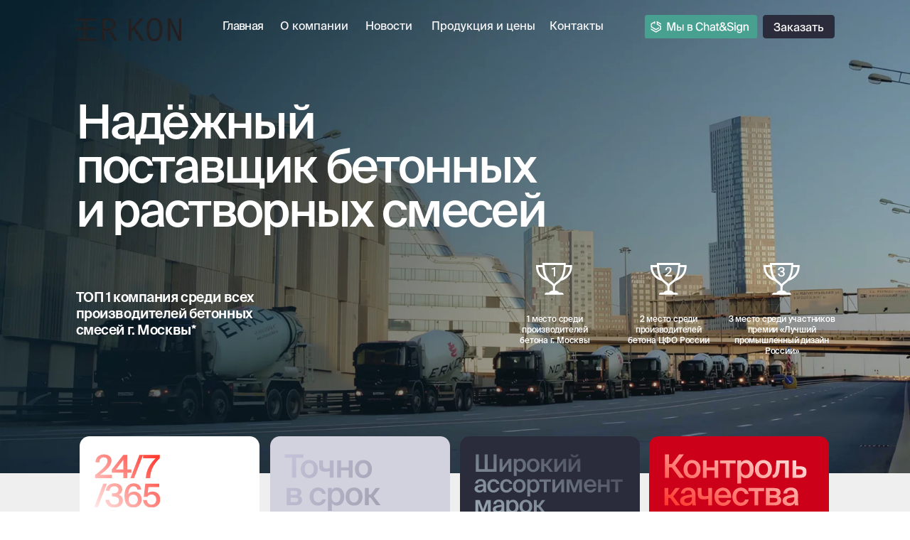

--- FILE ---
content_type: image/svg+xml
request_url: https://static.tildacdn.com/tild6466-6136-4863-b436-633738613830/right.svg
body_size: 18
content:
<?xml version="1.0" encoding="UTF-8"?> <svg xmlns="http://www.w3.org/2000/svg" width="56" height="56" viewBox="0 0 56 56" fill="none"> <circle cx="28" cy="28" r="28" transform="matrix(-1 0 0 1 56 0)" fill="white"></circle> <g clip-path="url(#clip0_134_3390)"> <path d="M38 27.9999C38 27.5967 37.8365 27.2258 37.5256 26.9354L24.5685 14.4194C24.274 14.1452 23.9141 14 23.4887 14C22.6544 14 22 14.629 22 15.4677C22 15.871 22.1636 16.2419 22.4254 16.5161L34.3354 27.9999L22.4254 39.4838C22.1636 39.758 22 40.1128 22 40.5322C22 41.3709 22.6544 42 23.4887 42C23.9141 42 24.274 41.8548 24.5685 41.5645L37.5256 29.0645C37.8365 28.758 38 28.4032 38 27.9999Z" fill="#313340"></path> </g> <defs> <clipPath id="clip0_134_3390"> <rect width="16" height="28" fill="white" transform="translate(22 14)"></rect> </clipPath> </defs> </svg> 

--- FILE ---
content_type: image/svg+xml
request_url: https://static.tildacdn.com/tild3663-3437-4561-b232-613936326562/Group_201.svg
body_size: 1032
content:
<?xml version="1.0" encoding="UTF-8"?> <svg xmlns="http://www.w3.org/2000/svg" width="48" height="48" viewBox="0 0 48 48" fill="none"> <path d="M13.2846 40.081L13.9989 40.5033C16.9991 42.2804 20.439 43.2205 23.947 43.2221H23.9543C34.7273 43.2221 43.4947 34.4734 43.4992 23.7204C43.5011 18.5097 41.47 13.6096 37.7798 9.92363C35.9699 8.10581 33.8167 6.66435 31.4449 5.6827C29.073 4.70104 26.5297 4.19869 23.962 4.20471C13.1808 4.20471 4.41302 12.9525 4.40919 23.7048C4.40388 27.3764 5.43979 30.9746 7.39718 34.0833L7.8622 34.8208L5.88736 42.0166L13.2846 40.081ZM0.241211 47.5914L3.57757 35.4332C1.51995 31.8752 0.437449 27.8386 0.438727 23.7032C0.44416 10.7661 10.9924 0.241211 23.9547 0.241211C30.2448 0.244401 36.1489 2.68758 40.5892 7.12255C45.0294 11.5575 47.4725 17.4525 47.4703 23.722C47.4645 36.6582 36.9147 47.185 23.9543 47.185H23.9441C20.0088 47.1834 16.1419 46.198 12.7071 44.3287L0.241211 47.5914Z" fill="#B3B3B3"></path> <path d="M0 47.3502L3.33636 35.192C1.2752 31.6254 0.192537 27.5794 0.197516 23.462C0.20295 10.5249 10.7512 0 23.7134 0C30.0036 0.00318994 35.9077 2.44636 40.348 6.88133C44.7882 11.3163 47.2313 17.2113 47.2291 23.4808C47.2233 36.417 36.6735 46.9438 23.7131 46.9438H23.7029C19.7676 46.9422 15.9007 45.9568 12.4659 44.0875L0 47.3502Z" fill="white"></path> <path d="M23.7203 3.96392C12.9391 3.96392 4.17134 12.7117 4.1675 23.464C4.16219 27.1356 5.19811 30.7338 7.15549 33.8425L7.62052 34.5803L5.64568 41.7762L13.0433 39.8402L13.7576 40.2625C16.7577 42.0397 20.1976 42.9794 23.7056 42.9813H23.713C34.4859 42.9813 43.2537 34.2326 43.2578 23.4796C43.2659 20.9167 42.7646 18.3776 41.7829 16.0094C40.8012 13.6412 39.3585 11.4908 37.5385 9.68284C35.7285 7.86498 33.5753 6.42351 31.2034 5.44185C28.8315 4.46019 26.288 3.95786 23.7203 3.96392Z" fill="url(#paint0_linear_1_153)"></path> <path fill-rule="evenodd" clip-rule="evenodd" d="M17.8358 13.6528C17.3954 12.6764 16.9319 12.6566 16.5136 12.6397L15.3873 12.626C14.9954 12.626 14.3588 12.7727 13.8206 13.3597C13.2824 13.9466 11.7639 15.3652 11.7639 18.2505C11.7639 21.1358 13.8695 23.9238 14.1629 24.3155C14.4563 24.7072 18.2276 30.8169 24.2001 33.1676C29.1632 35.1211 30.1732 34.7326 31.2509 34.635C32.3286 34.5373 34.7273 33.2164 35.2166 31.8469C35.7059 30.4775 35.7062 29.3043 35.5595 29.0589C35.4128 28.8136 35.021 28.6679 34.4329 28.3744C33.8448 28.0809 30.9565 26.6623 30.418 26.4665C29.8795 26.2706 29.488 26.1733 29.0958 26.7603C28.7036 27.3472 27.579 28.6675 27.236 29.0589C26.8931 29.4503 26.5508 29.4995 25.9627 29.2063C25.3746 28.9132 23.4826 28.2937 21.2377 26.2958C19.491 24.7414 18.312 22.8217 17.9687 22.235C17.6255 21.6484 17.9323 21.3307 18.227 21.0385C18.4907 20.7756 18.8144 20.3536 19.1088 20.0113C19.4031 19.669 19.5 19.4244 19.6956 19.0336C19.8912 18.6428 19.7937 18.2996 19.6467 18.0064C19.4996 17.7133 18.358 14.8127 17.8358 13.6528Z" fill="white"></path> <defs> <linearGradient id="paint0_linear_1_153" x1="23.3147" y1="6.30534" x2="23.5121" y2="39.6482" gradientUnits="userSpaceOnUse"> <stop stop-color="#57D163"></stop> <stop offset="1" stop-color="#23B33A"></stop> </linearGradient> </defs> </svg> 

--- FILE ---
content_type: image/svg+xml
request_url: https://static.tildacdn.com/tild6466-3932-4634-a261-366436323335/Frame_2.svg
body_size: 537
content:
<?xml version="1.0" encoding="UTF-8"?> <svg xmlns="http://www.w3.org/2000/svg" width="29" height="29" viewBox="0 0 29 29" fill="none"> <path d="M26.0994 19.2786C26.2168 19.4823 26.2487 19.7242 26.1881 19.9514C26.1275 20.1786 25.9793 20.3726 25.776 20.4908L15.1094 26.713C14.9735 26.7923 14.8189 26.834 14.6616 26.834C14.5043 26.834 14.3497 26.7923 14.2138 26.713L3.54715 20.4908C3.34681 20.3704 3.20195 20.1759 3.14393 19.9495C3.08591 19.7231 3.1194 19.483 3.23715 19.2811C3.3549 19.0792 3.54744 18.9318 3.77307 18.8708C3.99871 18.8098 4.23928 18.8401 4.44271 18.9552L14.6649 24.9163L24.8872 18.9552C25.0909 18.8378 25.3328 18.8059 25.56 18.8665C25.7872 18.9271 25.9812 19.0753 26.0994 19.2786ZM24.8872 13.6219L14.6649 19.583L4.44271 13.6219C4.24031 13.5211 4.00712 13.5013 3.7906 13.5664C3.57408 13.6315 3.3905 13.7766 3.27723 13.9723C3.16396 14.168 3.12951 14.3994 3.1809 14.6196C3.23228 14.8398 3.36564 15.0321 3.55382 15.1574L14.2205 21.3797C14.3564 21.4589 14.5109 21.5007 14.6683 21.5007C14.8256 21.5007 14.9801 21.4589 15.116 21.3797L25.7827 15.1574C25.8852 15.0995 25.9751 15.0217 26.0472 14.9288C26.1194 14.8358 26.1724 14.7294 26.2031 14.6157C26.2338 14.5021 26.2416 14.3835 26.2262 14.2668C26.2107 14.1501 26.1721 14.0377 26.1128 13.936C26.0535 13.8343 25.9746 13.7454 25.8807 13.6745C25.7868 13.6035 25.6797 13.552 25.5657 13.5227C25.4516 13.4935 25.3329 13.4872 25.2165 13.5043C25.1 13.5213 24.988 13.5613 24.8872 13.6219ZM3.10938 9.05634C3.10973 8.90065 3.15097 8.74778 3.22897 8.61304C3.30697 8.4783 3.41899 8.3664 3.55382 8.28856L14.2205 2.06634C14.3564 1.98708 14.5109 1.94531 14.6683 1.94531C14.8256 1.94531 14.9801 1.98708 15.116 2.06634L25.7827 8.28856C25.9169 8.36684 26.0282 8.47893 26.1056 8.61364C26.183 8.74835 26.2237 8.90099 26.2237 9.05634C26.2237 9.21169 26.183 9.36432 26.1056 9.49903C26.0282 9.63375 25.9169 9.74583 25.7827 9.82411L15.116 16.0463C14.9801 16.1256 14.8256 16.1674 14.6683 16.1674C14.5109 16.1674 14.3564 16.1256 14.2205 16.0463L3.55382 9.82411C3.41899 9.74627 3.30697 9.63438 3.22897 9.49963C3.15097 9.36489 3.10973 9.21203 3.10938 9.05634ZM5.76271 9.05634L14.6649 14.2497L23.5672 9.05634L14.6649 3.863L5.76271 9.05634Z" fill="#7A7B85"></path> </svg> 

--- FILE ---
content_type: image/svg+xml
request_url: https://static.tildacdn.com/tild6237-6134-4236-a266-663463323834/Telegram_logo_2_1.svg
body_size: 446
content:
<?xml version="1.0" encoding="UTF-8"?> <svg xmlns="http://www.w3.org/2000/svg" width="24" height="24" viewBox="0 0 24 24" fill="none"> <g clip-path="url(#clip0_1_172)"> <path d="M12 24C18.6274 24 24 18.6274 24 12C24 5.37258 18.6274 0 12 0C5.37258 0 0 5.37258 0 12C0 18.6274 5.37258 24 12 24Z" fill="url(#paint0_linear_1_172)"></path> <path d="M8.1228 12.8772L9.5465 16.8178C9.5465 16.8178 9.7245 17.1865 9.9151 17.1865C10.1057 17.1865 12.9406 14.2373 12.9406 14.2373L16.0931 8.14832L8.1736 11.86L8.1228 12.8772Z" fill="#C8DAEA"></path> <path d="M10.0105 13.8878L9.73721 16.7924C9.73721 16.7924 9.62281 17.6824 10.5126 16.7924C11.4024 15.9024 12.2541 15.2161 12.2541 15.2161" fill="#A9C6D8"></path> <path d="M8.14871 13.0183L5.22011 12.0641C5.22011 12.0641 4.87011 11.9221 4.98281 11.6001C5.00601 11.5337 5.05281 11.4772 5.19281 11.3801C5.84171 10.9278 17.2034 6.84408 17.2034 6.84408C17.2034 6.84408 17.5242 6.73598 17.7134 6.80788C17.7602 6.82237 17.8023 6.84903 17.8355 6.88514C17.8686 6.92124 17.8915 6.9655 17.9019 7.01338C17.9224 7.09795 17.9309 7.18495 17.9273 7.27188C17.9264 7.34708 17.9173 7.41678 17.9104 7.52608C17.8412 8.64258 15.7704 16.9754 15.7704 16.9754C15.7704 16.9754 15.6465 17.463 15.2026 17.4797C15.0935 17.4832 14.9848 17.4647 14.883 17.4253C14.7812 17.386 14.6884 17.3265 14.6101 17.2505C13.739 16.5012 10.7282 14.4778 10.0629 14.0328C10.0479 14.0226 10.0353 14.0092 10.0258 13.9937C10.0164 13.9782 10.0104 13.9608 10.0083 13.9428C9.99901 13.8959 10.05 13.8378 10.05 13.8378C10.05 13.8378 15.2926 9.17778 15.4321 8.68858C15.4429 8.65068 15.4021 8.63198 15.3473 8.64858C14.9991 8.77668 8.96291 12.5886 8.29671 13.0093C8.24875 13.0238 8.19807 13.0269 8.14871 13.0183Z" fill="white"></path> </g> <defs> <linearGradient id="paint0_linear_1_172" x1="12" y1="24" x2="12" y2="0" gradientUnits="userSpaceOnUse"> <stop stop-color="#1D93D2"></stop> <stop offset="1" stop-color="#38B0E3"></stop> </linearGradient> <clipPath id="clip0_1_172"> <rect width="24" height="24" fill="white"></rect> </clipPath> </defs> </svg> 

--- FILE ---
content_type: image/svg+xml
request_url: https://static.tildacdn.com/tild3036-6335-4833-b131-336532386331/_.svg
body_size: 1700
content:
<?xml version="1.0" encoding="UTF-8"?> <svg xmlns="http://www.w3.org/2000/svg" width="302" height="109" viewBox="0 0 302 109" fill="none"> <path d="M32.652 50L16.468 28.104H10.348V50H1.78V0.699998H10.348V20.896H16.604L32.04 0.699998H42.172L23.608 24.16L42.92 50H32.652ZM49.6547 31.776C49.6547 40.208 54.1427 44.288 59.3107 44.288C64.4787 44.288 68.9667 40.208 68.9667 31.776C68.9667 23.344 64.4787 19.196 59.3107 19.196C54.1427 19.196 49.6547 23.344 49.6547 31.776ZM59.3107 12.6C68.2187 12.6 77.3307 18.584 77.3307 31.776C77.3307 45.036 68.2187 50.884 59.3107 50.884C50.4027 50.884 41.2907 45.036 41.2907 31.776C41.2907 18.584 50.4027 12.6 59.3107 12.6ZM114.785 50H106.693V34.428H90.3728V50H82.2808V13.416H90.3728V28.036H106.693V13.416H114.785V50ZM151.714 19.808H139.27V50H131.178V19.808H118.666V13.416H151.714V19.808ZM162.976 31.708C162.976 40.14 167.124 44.288 172.428 44.288C178.14 44.288 181.472 39.528 181.472 31.708C181.472 24.024 178.14 19.196 172.428 19.196C167.124 19.196 162.976 23.276 162.976 31.708ZM155.224 13.416H163.316V18.312C165.492 14.708 169.3 12.6 174.196 12.6C183.172 12.6 189.904 20.012 189.904 31.708C189.904 43.472 183.172 50.884 174.196 50.884C169.3 50.884 165.492 48.776 163.316 45.172V61.9H155.224V13.416ZM200.803 31.776C200.803 40.208 205.291 44.288 210.459 44.288C215.627 44.288 220.115 40.208 220.115 31.776C220.115 23.344 215.627 19.196 210.459 19.196C205.291 19.196 200.803 23.344 200.803 31.776ZM210.459 12.6C219.367 12.6 228.479 18.584 228.479 31.776C228.479 45.036 219.367 50.884 210.459 50.884C201.551 50.884 192.439 45.036 192.439 31.776C192.439 18.584 201.551 12.6 210.459 12.6ZM264.301 50H256.209V19.808H245.465L244.921 27.696C243.901 42.996 239.821 50 231.389 50H229.893V43.608H230.709C233.701 43.608 236.489 40.412 237.237 26.54L237.917 13.416H264.301V50ZM280.122 25.724H287.67C297.734 25.724 301.95 29.532 301.95 37.624C301.95 46.872 296.918 50 287.806 50H272.03V13.416H280.122V25.724ZM280.122 43.608H286.718C291.546 43.608 293.926 41.976 293.926 37.556C293.926 33.476 291.546 32.116 286.65 32.116H280.122V43.608ZM24.9 108L12.864 92.02H9.056V108H0.896V71.416H9.056V85.628H13.476L24.016 71.416H33.264L19.46 89.164L34.216 108H24.9ZM58.8787 93.584V90.796C47.3187 91.884 42.6267 93.584 42.6267 97.732C42.6267 100.928 45.2787 102.832 49.3588 102.832C55.3428 102.832 58.8787 99.84 58.8787 93.584ZM47.5907 108.884C39.6347 108.884 34.0587 104.6 34.0587 97.936C34.0587 88.756 45.3467 86.58 58.6748 85.152V84.472C58.6748 78.216 55.1388 76.312 51.0588 76.312C46.9787 76.312 43.9187 78.488 43.7147 82.908H35.7587C36.3027 75.496 42.4907 70.328 51.3307 70.328C60.1027 70.328 66.9708 74.34 66.7668 86.036C66.7668 87.804 66.6307 92.156 66.6307 95.488C66.6307 100.112 66.9708 104.94 67.7188 108H60.3068C60.0348 106.436 59.8308 105.552 59.6267 103.036C57.2468 107.048 53.0307 108.884 47.5907 108.884ZM101.742 108H93.6496V93.856C89.7736 94.876 86.7136 95.284 83.3816 95.284C75.6976 95.284 71.3456 91.68 71.3456 83.724V71.416H79.4376V82.296C79.4376 86.92 81.6136 88.688 86.5776 88.688C88.6856 88.688 90.8616 88.416 93.6496 87.668V71.416H101.742V108ZM142.234 92.02H114.966C115.51 98.82 120.27 102.152 124.894 102.152C129.178 102.152 132.442 100.52 133.87 97.052H141.826C140.194 102.9 134.618 108.884 125.234 108.884C113.47 108.884 106.738 99.976 106.738 89.436C106.738 78.42 114.286 70.6 124.69 70.6C135.91 70.6 142.982 79.78 142.234 92.02ZM124.69 76.924C120.882 76.924 115.714 79.236 114.966 86.104H134.006C133.802 80.392 129.45 76.924 124.69 76.924ZM162.758 70.6C170.782 70.6 177.718 75.836 179.146 83.928H171.258C170.51 80.052 167.178 77.332 162.758 77.332C157.658 77.332 153.17 81.072 153.17 89.708C153.17 98.412 157.794 102.152 162.554 102.152C166.566 102.152 170.442 100.384 171.53 95.488H179.418C177.786 104.056 170.238 108.884 162.418 108.884C151.81 108.884 144.806 100.656 144.806 89.776C144.806 78.896 151.81 70.6 162.758 70.6ZM211.981 77.808H199.537V108H191.445V77.808H178.933V71.416H211.981V77.808ZM215.832 71.416H233.036C240.652 71.416 246.772 73.32 246.772 80.868C246.772 84.608 245.14 87.192 241.944 88.62C245.548 89.708 248.268 92.224 248.268 97.052C248.268 104.872 242.148 108 233.92 108H215.832V71.416ZM223.924 86.376H232.424C236.436 86.376 238.748 85.22 238.748 81.956C238.748 78.76 236.368 77.74 232.356 77.74H223.924V86.376ZM223.924 92.224V101.676H232.968C237.796 101.676 240.176 100.044 240.176 96.78C240.176 93.312 237.796 92.224 232.9 92.224H223.924ZM275.873 93.584V90.796C264.313 91.884 259.621 93.584 259.621 97.732C259.621 100.928 262.273 102.832 266.353 102.832C272.337 102.832 275.873 99.84 275.873 93.584ZM264.585 108.884C256.629 108.884 251.053 104.6 251.053 97.936C251.053 88.756 262.341 86.58 275.669 85.152V84.472C275.669 78.216 272.133 76.312 268.053 76.312C263.973 76.312 260.913 78.488 260.709 82.908H252.753C253.297 75.496 259.485 70.328 268.325 70.328C277.097 70.328 283.965 74.34 283.761 86.036C283.761 87.804 283.625 92.156 283.625 95.488C283.625 100.112 283.965 104.94 284.713 108H277.301C277.029 106.436 276.825 105.552 276.621 103.036C274.241 107.048 270.025 108.884 264.585 108.884Z" fill="url(#paint0_linear_421_1777)"></path> <defs> <linearGradient id="paint0_linear_421_1777" x1="304" y1="3.8077" x2="215.773" y2="204.643" gradientUnits="userSpaceOnUse"> <stop stop-color="#FFEAE9"></stop> <stop offset="1" stop-color="#FF3226"></stop> </linearGradient> </defs> </svg> 

--- FILE ---
content_type: image/svg+xml
request_url: https://static.tildacdn.com/tild3635-3239-4237-b638-626366643137/Group.svg
body_size: 41
content:
<?xml version="1.0" encoding="UTF-8"?> <svg xmlns="http://www.w3.org/2000/svg" width="23" height="23" viewBox="0 0 23 23" fill="none"> <path fill-rule="evenodd" clip-rule="evenodd" d="M11.5 23C5.14879 23 0 17.8511 0 11.5C0 5.14879 5.14879 0 11.5 0C17.8513 0 23 5.14879 23 11.5C23 17.8511 17.8513 23 11.5 23Z" fill="#505050"></path> <path fill-rule="evenodd" clip-rule="evenodd" d="M11.5029 13.237L2.16618 17.1015C4.13341 20.407 7.69829 22.4239 11.5427 22.404C15.3773 22.3941 18.9322 20.3568 20.8794 17.0417L11.5029 13.237ZM9.88563 10.5077L11.3735 0.651855C7.53889 0.701717 4.00398 2.7688 2.08675 6.09405C0.159567 9.41931 0.139544 13.5134 2.02694 16.8587L9.88563 10.5077ZM13.0706 10.6385L21.0191 16.7896C22.8666 13.4445 22.8265 9.38018 20.8995 6.07494C19.9573 4.44981 18.6105 3.09628 16.99 2.14607C15.3696 1.19587 13.5308 0.681367 11.6525 0.652641L13.0706 10.6385Z" fill="white"></path> </svg> 

--- FILE ---
content_type: image/svg+xml
request_url: https://static.tildacdn.com/tild6264-3166-4535-b431-303465616664/Vector.svg
body_size: -106
content:
<?xml version="1.0" encoding="UTF-8"?> <svg xmlns="http://www.w3.org/2000/svg" width="38" height="38" viewBox="0 0 38 38" fill="none"> <path d="M1.27173 36.8308C2.08838 37.6238 3.44167 37.6238 4.23498 36.8308L19.1679 21.9073L34.1008 36.8308C34.8943 37.6238 36.2707 37.647 37.0642 36.8308C37.8574 36.0147 37.8574 34.6857 37.0642 33.8929L22.1312 18.9459L37.0642 4.02234C37.8574 3.22953 37.8809 1.87707 37.0642 1.08425C36.2475 0.268121 34.8943 0.268121 34.1008 1.08425L19.1679 16.0078L4.23498 1.08425C3.44167 0.268121 2.06505 0.244802 1.27173 1.08425C0.478422 1.90039 0.478422 3.22953 1.27173 4.02234L16.2047 18.9459L1.27173 33.8929C0.478422 34.6857 0.455089 36.0381 1.27173 36.8308Z" fill="#2B2C3B"></path> </svg> 

--- FILE ---
content_type: image/svg+xml
request_url: https://static.tildacdn.com/tild3062-6366-4138-b439-383630666537/3_Stroke.svg
body_size: 810
content:
<?xml version="1.0" encoding="UTF-8"?> <svg xmlns="http://www.w3.org/2000/svg" width="502" height="319" viewBox="0 0 502 319" fill="none"> <path fill-rule="evenodd" clip-rule="evenodd" d="M123.127 313H67.7425V83.92H0.512451V43.9745L3.42677 43.8912C25.2796 43.2668 40.9268 42.0091 53.0048 37.0591C64.8138 32.2193 73.455 23.7288 80.8907 7.85257L81.6998 6.12498H123.127V313ZM70.7425 80.92V310H120.127V9.12499H83.6075C68.2524 41.91 47.0875 45.645 3.51245 46.89V80.92H70.7425ZM182.124 313H128.376L247.74 6.12498H301.488L182.124 313ZM180.072 310H132.762L249.792 9.12499H297.102L180.072 310ZM355.302 176.465V129.38H370.752C393.758 129.38 410.483 125.562 421.38 118.314C432.059 111.211 437.472 100.592 437.472 85.9C437.472 71.6662 431.77 61.4563 422.935 54.7229C413.999 47.9117 401.624 44.495 388.182 44.495C370.554 44.495 357.139 49.7851 347.577 59.0557C337.978 68.3628 331.96 81.9757 329.737 99.15L329.399 101.765H275.373L275.631 98.5266C277.969 69.1994 289.795 44.6742 309.707 27.4995C329.602 10.3394 357.319 0.72998 391.087 0.72998C416.585 0.72998 442.239 6.51552 461.614 19.7184C481.124 33.0134 494.102 53.7391 494.102 82.995C494.102 111.906 478.424 136.279 454.2 150.277C487.335 165.003 501.987 194.037 501.987 224.095C501.987 255.786 488.335 279.5 466.884 295.198C445.538 310.821 416.642 318.395 386.107 318.395C350.764 318.395 323.016 306.739 303.67 288.09C284.347 269.463 273.594 244.039 271.893 216.812L271.693 213.625H325.643L325.999 216.216C328.219 232.361 334.244 246.865 344.232 257.295C354.163 267.666 368.2 274.215 386.937 274.215C403.848 274.215 418.378 269.583 428.617 261.246C438.791 252.961 444.942 240.857 444.942 225.34C444.942 206.985 437.827 195.03 425.614 187.481C413.148 179.776 395.045 176.465 372.827 176.465H355.302ZM450.866 152.109C449.64 151.6 448.389 151.11 447.112 150.64C448.326 150.052 449.521 149.439 450.696 148.801C475.229 135.488 491.102 111.509 491.102 82.995C491.102 26.555 441.302 3.72998 391.087 3.72998C325.853 3.72998 284.652 40.1798 278.896 95.765C278.794 96.7589 278.702 97.7589 278.622 98.765H326.762C331.327 63.49 351.662 41.495 388.182 41.495C415.987 41.495 440.472 55.605 440.472 85.9C440.472 117.025 417.232 132.38 370.752 132.38H358.302V173.465H372.827C417.647 173.465 447.942 186.745 447.942 225.34C447.942 258.125 421.797 277.215 386.937 277.215C347.927 277.215 327.592 249.825 323.027 216.625H274.887C274.949 217.628 275.025 218.628 275.112 219.625C279.675 271.452 318.11 315.395 386.107 315.395C446.282 315.395 498.987 285.515 498.987 224.095C498.987 194.471 484.312 166.006 450.866 152.109Z" fill="white" fill-opacity="0.4"></path> </svg> 

--- FILE ---
content_type: image/svg+xml
request_url: https://static.tildacdn.com/tild3264-3234-4239-a236-396537643831/Group_3.svg
body_size: -108
content:
<?xml version="1.0" encoding="UTF-8"?> <svg xmlns="http://www.w3.org/2000/svg" width="123" height="132" viewBox="0 0 123 132" fill="none"> <path d="M51.7066 40.3438L24.2718 56.6309L24.2657 43.5098L40.1912 33.9424V20.0431L12.2604 36.1765L12.2604 63.0653L61.2619 91.1765L98.2581 69.9098V83.1098L61.2619 104.376L0.5 69.4209L0.5 29.5765L51.7066 -0.00131226V40.3438Z" fill="#48A090"></path> <path d="M0.5 97.0444L0.5 83.8444L61.2619 118.8L110.263 90.3954V63.5556L70.8172 40.3333L70.8172 0L122.024 29.3333V42.7778L82.8226 20.0444V33.9778L122.024 56.7111V97.0444L61.2619 132L0.5 97.0444Z" fill="#48A090"></path> </svg> 

--- FILE ---
content_type: image/svg+xml
request_url: https://static.tildacdn.com/tild3532-6363-4562-b432-663934613261/svg.svg
body_size: 28
content:
<?xml version="1.0" encoding="UTF-8"?> <svg xmlns="http://www.w3.org/2000/svg" width="60" height="60" viewBox="0 0 60 60" fill="none"><mask id="path-1-inside-1_168_700" fill="white"><path d="M0 30C0 13.4315 13.4315 0 30 0C46.5685 0 60 13.4315 60 30C60 46.5685 46.5685 60 30 60C13.4315 60 0 46.5685 0 30Z"></path></mask><path d="M0 30C0 13.4315 13.4315 0 30 0C46.5685 0 60 13.4315 60 30C60 46.5685 46.5685 60 30 60C13.4315 60 0 46.5685 0 30Z" fill="white"></path><path d="M0 0H60H0ZM60 60H0H60ZM29 60C12.4315 60 -1 46.5685 -1 30C-1 13.4315 12.4315 0 29 0H30C13.9837 0 1 13.4315 1 30C1 46.5685 13.9837 60 30 60H29ZM60 0V60V0Z" fill="#006553" mask="url(#path-1-inside-1_168_700)"></path><path d="M18.845 22.5957C16.3896 25.0515 15.0071 28.38 15 31.8528C14.993 35.3255 16.362 38.6596 18.8075 41.1253C21.5644 34.7487 26.4781 29.4224 32.6109 26.2528C27.3175 30.7318 23.7443 36.9104 22.5021 43.7322C27.3784 46.0391 33.3799 45.1951 37.4121 41.1628C43.9388 34.6362 45.0078 15 45.0078 15C45.0078 15 25.3716 16.069 18.845 22.5957Z" fill="#006553"></path></svg> 

--- FILE ---
content_type: image/svg+xml
request_url: https://static.tildacdn.com/tild3162-3666-4837-a632-613539656434/Telegram_logo_2_2.svg
body_size: 578
content:
<?xml version="1.0" encoding="UTF-8"?> <svg xmlns="http://www.w3.org/2000/svg" width="48" height="48" viewBox="0 0 48 48" fill="none"> <g clip-path="url(#clip0_37_3982)"> <path d="M24.244 47.6003C37.2043 47.6003 47.7107 37.0939 47.7107 24.1337C47.7107 11.1734 37.2043 0.666992 24.244 0.666992C11.2837 0.666992 0.777344 11.1734 0.777344 24.1337C0.777344 37.0939 11.2837 47.6003 24.244 47.6003Z" fill="url(#paint0_linear_37_3982)"></path> <path d="M16.6641 25.8502L19.4482 33.5562C19.4482 33.5562 19.7963 34.2772 20.169 34.2772C20.5417 34.2772 26.0855 28.5099 26.0855 28.5099L32.2504 16.6025L16.7634 23.861L16.6641 25.8502Z" fill="#C8DAEA"></path> <path d="M20.3524 27.8271L19.818 33.5073C19.818 33.5073 19.5942 35.2477 21.3343 33.5073C23.0743 31.7668 24.7399 30.4247 24.7399 30.4247" fill="#A9C6D8"></path> <path d="M16.7114 26.1237L10.9843 24.2577C10.9843 24.2577 10.2999 23.98 10.5203 23.3503C10.5657 23.2205 10.6572 23.11 10.931 22.9201C12.1999 22.0356 34.4184 14.0497 34.4184 14.0497C34.4184 14.0497 35.0457 13.8383 35.4157 13.9789C35.5072 14.0073 35.5896 14.0594 35.6543 14.13C35.7191 14.2006 35.764 14.2872 35.7843 14.3808C35.8243 14.5462 35.841 14.7163 35.834 14.8863C35.8322 15.0334 35.8144 15.1697 35.8009 15.3834C35.6656 17.5668 31.616 33.862 31.616 33.862C31.616 33.862 31.3737 34.8156 30.5057 34.8482C30.2923 34.8551 30.0798 34.819 29.8807 34.742C29.6817 34.665 29.5002 34.5487 29.347 34.4C27.6435 32.9347 21.7557 28.9778 20.4547 28.1076C20.4254 28.0876 20.4006 28.0616 20.3822 28.0312C20.3638 28.0008 20.3521 27.9669 20.3479 27.9316C20.3297 27.8399 20.4295 27.7263 20.4295 27.7263C20.4295 27.7263 30.6817 18.6134 30.9545 17.6567C30.9756 17.5826 30.8958 17.5461 30.7886 17.5785C30.1077 17.829 18.3036 25.2834 17.0008 26.1061C16.907 26.1345 16.8079 26.1405 16.7114 26.1237Z" fill="#F5F5F5"></path> </g> <defs> <linearGradient id="paint0_linear_37_3982" x1="24.244" y1="47.6003" x2="24.244" y2="0.666992" gradientUnits="userSpaceOnUse"> <stop stop-color="#1D93D2"></stop> <stop offset="1" stop-color="#38B0E3"></stop> </linearGradient> <clipPath id="clip0_37_3982"> <rect width="46.9333" height="46.9333" fill="white" transform="translate(0.777344 0.666992)"></rect> </clipPath> </defs> </svg> 

--- FILE ---
content_type: image/svg+xml
request_url: https://static.tildacdn.com/tild3632-3939-4535-b834-313364636630/Frame_5.svg
body_size: 69
content:
<?xml version="1.0" encoding="UTF-8"?> <svg xmlns="http://www.w3.org/2000/svg" width="44" height="43" viewBox="0 0 44 43" fill="none"> <path d="M34.8331 32.3898C34.957 32.5137 35.0552 32.6607 35.1223 32.8226C35.1893 32.9844 35.2238 33.1579 35.2238 33.3331C35.2238 33.5083 35.1893 33.6818 35.1223 33.8436C35.0552 34.0055 34.957 34.1526 34.8331 34.2765C34.7092 34.4003 34.5621 34.4986 34.4003 34.5656C34.2384 34.6327 34.0649 34.6672 33.8897 34.6672C33.7145 34.6672 33.5411 34.6327 33.3792 34.5656C33.2174 34.4986 33.0703 34.4003 32.9464 34.2765L21.8897 23.2181L10.8331 34.2765C10.5829 34.5266 10.2436 34.6672 9.88974 34.6672C9.53592 34.6672 9.19659 34.5266 8.94641 34.2765C8.69622 34.0263 8.55566 33.6869 8.55566 33.3331C8.55566 32.9793 8.69622 32.64 8.94641 32.3898L20.0047 21.3331L8.94641 10.2764C8.69622 10.0262 8.55566 9.68692 8.55566 9.3331C8.55566 8.97928 8.69622 8.63995 8.94641 8.38977C9.19659 8.13958 9.53592 7.99902 9.88974 7.99902C10.2436 7.99902 10.5829 8.13958 10.8331 8.38977L21.8897 19.4481L32.9464 8.38977C33.1966 8.13958 33.5359 7.99902 33.8897 7.99902C34.2436 7.99902 34.5829 8.13958 34.8331 8.38977C35.0833 8.63995 35.2238 8.97928 35.2238 9.3331C35.2238 9.68692 35.0833 10.0262 34.8331 10.2764L23.7747 21.3331L34.8331 32.3898Z" fill="#F73D52"></path> </svg> 

--- FILE ---
content_type: image/svg+xml
request_url: https://static.tildacdn.com/tild3661-3936-4738-b831-626633336634/Vector_1.svg
body_size: -174
content:
<?xml version="1.0" encoding="UTF-8"?> <svg xmlns="http://www.w3.org/2000/svg" width="43" height="36" viewBox="0 0 43 36" fill="none"> <path d="M21.3207 7.72004C18.4356 5.58704 14.1117 1.85718 1.71484 1.85718V28.564C14.1117 28.564 18.4356 32.2939 21.3207 34.4269M21.3207 7.72004V34.4269M21.3207 7.72004C24.2058 5.58704 28.5297 1.85718 40.9266 1.85718V28.564C28.5297 28.564 24.2058 32.2939 21.3207 34.4269" stroke="#BD000A" stroke-width="3" stroke-linecap="round" stroke-linejoin="round"></path> </svg> 

--- FILE ---
content_type: image/svg+xml
request_url: https://static.tildacdn.com/tild3231-6565-4639-a430-313535616461/svg_2.svg
body_size: 364
content:
<?xml version="1.0" encoding="UTF-8"?> <svg xmlns="http://www.w3.org/2000/svg" width="114" height="114" viewBox="0 0 114 114" fill="none"><path d="M65.2079 67.032C72.0479 61.788 82.0799 54.036 82.0799 25.08V22.8H31.9199V25.08C31.9199 54.036 42.1799 61.788 48.7919 67.032C52.6679 69.996 54.7199 71.592 54.7199 75.24V82.08C51.0719 82.536 47.4239 83.904 46.0559 86.64H41.0399C38.5319 86.64 36.4799 88.692 36.4799 91.2001H77.5199C77.5199 88.692 75.4679 86.64 72.9599 86.64H67.9439C66.5759 83.904 63.1559 82.536 59.2799 82.08V75.24C59.2799 71.592 61.1039 69.996 65.2079 67.032ZM56.9999 68.172C55.6319 66.348 53.5799 64.752 51.7559 63.384C45.5999 58.596 37.1639 52.212 36.7079 27.36H77.7479C77.2919 51.984 68.8559 58.596 62.6999 63.384C60.4199 64.98 58.3679 66.348 56.9999 68.172Z" fill="white"></path><path d="M42.8642 61.5601C42.6362 61.5601 18.2402 56.3161 18.2402 29.6401V27.3601H34.2002V31.9201H22.8002C24.1682 52.8961 43.5482 57.0001 43.7762 57.0001L42.8642 61.5601ZM71.1362 61.5601L70.2242 57.0001C71.1362 56.7721 89.8322 52.6681 91.2002 31.9201H79.8002V27.3601H95.7602V29.6401C95.7602 56.3161 71.3642 61.5601 71.1362 61.5601Z" fill="white"></path><path d="M56.5214 49.8228C58.8365 49.8228 60.5727 48.555 60.5727 46.3778C60.5727 43.8148 58.5609 42.9329 55.5844 42.9329H54.6198V40.2044H55.4466C58.5333 40.2044 60.0767 39.1847 60.0767 37.1177C60.0767 35.1059 58.4506 34.1689 56.6041 34.1689C54.1789 34.1689 52.8284 35.6295 52.5253 37.9721H49.3284C49.6315 34.1689 52.3875 31.6609 56.797 31.6609C60.1318 31.6609 63.4389 33.1767 63.4389 36.9248C63.4389 38.9091 62.2814 40.5627 60.5176 41.4171C62.9153 42.299 63.9626 44.2557 63.9626 46.2951C63.9626 50.374 60.4625 52.3583 56.4663 52.3583C51.8639 52.3583 49.3008 49.3267 49.0803 45.7991H52.2773C52.5804 48.0038 53.9308 49.8228 56.5214 49.8228Z" fill="white"></path></svg> 

--- FILE ---
content_type: image/svg+xml
request_url: https://static.tildacdn.com/tild3263-6233-4663-a661-353138326139/arrowright_4.svg
body_size: 51
content:
<?xml version="1.0" encoding="UTF-8"?> <svg xmlns="http://www.w3.org/2000/svg" width="24" height="18" viewBox="0 0 24 18" fill="none"> <g clip-path="url(#clip0_1_2576)"> <path d="M24 8.99403C24 8.6974 23.8707 8.42449 23.6122 8.19905L15.0436 0.355965C14.7592 0.0949239 14.4879 0 14.1777 0C13.5444 0 13.0533 0.427157 13.0533 1.02043C13.0533 1.3052 13.1567 1.57811 13.3635 1.76796L16.2585 4.47329L21.3893 8.7686L21.6478 8.17533L17.4862 7.93801H1.13732C0.465265 7.93801 0 8.37703 0 8.99403C0 9.61105 0.465265 10.0501 1.13732 10.0501H17.4862L21.6478 9.81275L21.3893 9.23135L16.2585 13.5147L13.3635 16.2201C13.1567 16.3981 13.0533 16.6829 13.0533 16.9676C13.0533 17.5609 13.5444 17.9881 14.1777 17.9881C14.4879 17.9881 14.7592 17.8813 15.0178 17.6558L23.6122 9.78903C23.8707 9.56358 24 9.29067 24 8.99403Z" fill="white"></path> </g> <defs> <clipPath id="clip0_1_2576"> <rect width="24" height="18" fill="white"></rect> </clipPath> </defs> </svg> 

--- FILE ---
content_type: image/svg+xml
request_url: https://static.tildacdn.com/tild6565-3132-4130-b338-386162303231/Vector.svg
body_size: -6
content:
<?xml version="1.0" encoding="UTF-8"?> <svg xmlns="http://www.w3.org/2000/svg" width="23" height="23" viewBox="0 0 23 23" fill="none"> <path d="M22.3314 10.4506V20.7228C22.3314 21.1943 22.1441 21.6465 21.8107 21.9799C21.4773 22.3133 21.0251 22.5006 20.5536 22.5006H2.77582C2.30433 22.5006 1.85214 22.3133 1.51875 21.9799C1.18535 21.6465 0.998047 21.1943 0.998047 20.7228V10.4506C0.998009 10.2046 1.04905 9.96119 1.14793 9.73588C1.24681 9.51058 1.39138 9.30826 1.57249 9.14172L10.4614 0.75505L10.4736 0.742828C10.8009 0.445198 11.2273 0.280273 11.6697 0.280273C12.1121 0.280273 12.5386 0.445198 12.8658 0.742828C12.8696 0.747176 12.8737 0.751259 12.878 0.75505L21.7669 9.14172C21.9462 9.30914 22.0889 9.51186 22.1861 9.73711C22.2832 9.96237 22.3327 10.2053 22.3314 10.4506Z" fill="white"></path> </svg> 

--- FILE ---
content_type: image/svg+xml
request_url: https://static.tildacdn.com/tild3761-3762-4736-b931-316663343238/Vector_1.svg
body_size: -8
content:
<?xml version="1.0" encoding="UTF-8"?> <svg xmlns="http://www.w3.org/2000/svg" width="6" height="6" viewBox="0 0 6 6" fill="none"> <path d="M6 4.6675V0.3343C6 0.245897 5.96488 0.161114 5.90237 0.0986042C5.83986 0.0360942 5.75508 0.000976562 5.66668 0.000976562H1.33348C1.24507 0.000976562 1.16029 0.0360942 1.09778 0.0986042C1.03527 0.161114 1.00015 0.245897 1.00015 0.3343C1.00015 0.422702 1.03527 0.507484 1.09778 0.569994C1.16029 0.632505 1.24507 0.667623 1.33348 0.667623H4.86212L0.0976823 5.43164C0.0351374 5.49419 -6.59018e-10 5.57902 0 5.66747C6.59018e-10 5.75592 0.0351374 5.84075 0.0976823 5.90329C0.160227 5.96584 0.245056 6.00098 0.333508 6.00098C0.42196 6.00098 0.50679 5.96584 0.569335 5.90329L5.33335 1.13886V4.6675C5.33335 4.7559 5.36847 4.84068 5.43098 4.90319C5.49349 4.9657 5.57827 5.00082 5.66668 5.00082C5.75508 5.00082 5.83986 4.9657 5.90237 4.90319C5.96488 4.84068 6 4.7559 6 4.6675Z" fill="black"></path> </svg> 

--- FILE ---
content_type: image/svg+xml
request_url: https://static.tildacdn.com/tild3530-3036-4038-a531-393266333936/timer_1.svg
body_size: 109
content:
<?xml version="1.0" encoding="UTF-8"?> <svg xmlns="http://www.w3.org/2000/svg" width="20" height="20" viewBox="0 0 20 20" fill="none"> <g clip-path="url(#clip0_421_3339)"> <path d="M10 19.9902C15.4706 19.9902 20 15.4532 20 9.9951C20 4.52719 15.4804 0 10.0098 0C9.49024 0 9.23532 0.313572 9.23532 0.82313V4.61539C9.23532 5.04656 9.52939 5.37972 9.95096 5.37972C10.3823 5.37972 10.6765 5.04656 10.6765 4.61539V0.803532L9.99019 1.66585C14.6373 1.66585 18.3235 5.36992 18.3235 9.9951C18.3235 14.6203 14.6275 18.3243 10 18.3243C5.37256 18.3243 1.65687 14.6203 1.66667 9.9951C1.67647 7.92749 2.41177 6.05586 3.64707 4.61539C3.94119 4.23323 3.96079 3.77267 3.63726 3.4297C3.31373 3.08672 2.77451 3.11612 2.41177 3.54728C0.92157 5.29153 0 7.55513 0 9.9951C0 15.4532 4.53922 19.9902 10 19.9902ZM11.5687 11.4062C12.3432 10.5928 12.1863 9.50519 11.2549 8.85844L6.06864 5.23274C5.57844 4.88977 5.06864 5.40912 5.41177 5.88928L9.02944 11.073C9.68631 12.004 10.7745 12.1705 11.5687 11.4062Z" fill="#D02D29"></path> </g> <defs> <clipPath id="clip0_421_3339"> <rect width="20" height="20" fill="white"></rect> </clipPath> </defs> </svg> 

--- FILE ---
content_type: image/svg+xml
request_url: https://static.tildacdn.com/tild3530-3363-4935-b961-396662636461/Vector.svg
body_size: 685
content:
<?xml version="1.0" encoding="UTF-8"?> <svg xmlns="http://www.w3.org/2000/svg" width="21" height="22" viewBox="0 0 21 22" fill="none"><path d="M20.0996 15.0253L15.038 12.757C14.8087 12.6587 14.5585 12.6192 14.31 12.642C14.0615 12.6648 13.8227 12.7493 13.6151 12.8877C13.594 12.9012 13.574 12.9163 13.5551 12.9327L10.9097 15.1828C10.8822 15.1977 10.8517 15.2061 10.8204 15.2072C10.7892 15.2083 10.7581 15.2022 10.7297 15.1892C9.02924 14.3685 7.26776 12.6177 6.4438 10.9408C6.43008 10.9128 6.42295 10.882 6.42295 10.8508C6.42295 10.8196 6.43008 10.7888 6.4438 10.7608L8.70138 8.08215C8.71758 8.06233 8.7326 8.04158 8.74638 8.02001C8.88287 7.81161 8.96531 7.57251 8.98627 7.32427C9.00722 7.07604 8.96602 6.8265 8.86638 6.59817L6.61416 1.54513C6.48626 1.24684 6.26507 0.998085 5.98378 0.836189C5.70249 0.674293 5.37628 0.607993 5.05411 0.647241C3.65395 0.831315 2.36871 1.51892 1.43858 2.58156C0.508456 3.6442 -0.00292261 5.00917 1.25655e-05 6.42138C1.25655e-05 14.811 6.82524 21.6362 15.2148 21.6362C16.627 21.6389 17.9918 21.1275 19.0544 20.1974C20.117 19.2673 20.8046 17.9822 20.9889 16.5821C21.0281 16.2614 20.9627 15.9367 20.8025 15.6562C20.6422 15.3757 20.3957 15.1544 20.0996 15.0253ZM15.2148 20.3505C7.53455 20.3505 1.28577 14.1017 1.28577 6.42138C1.28219 5.32198 1.679 4.25888 2.40207 3.43071C3.12514 2.60254 4.125 2.06596 5.21483 1.92122H5.23947C5.28265 1.92202 5.32458 1.93586 5.35976 1.9609C5.39494 1.98595 5.42173 2.02104 5.43662 2.06158L7.69741 7.10926C7.71031 7.13733 7.71698 7.16785 7.71698 7.19873C7.71698 7.22961 7.71031 7.26013 7.69741 7.2882L5.43555 9.9733C5.41868 9.99246 5.40328 10.0129 5.38948 10.0344C5.24794 10.2504 5.1646 10.4994 5.14752 10.7571C5.13044 11.0149 5.1802 11.2726 5.29198 11.5055C6.24237 13.4513 8.20315 15.3971 10.1704 16.3475C10.4046 16.4586 10.6636 16.5072 10.9222 16.4884C11.1808 16.4696 11.4301 16.3841 11.6458 16.2403C11.6661 16.2264 11.6865 16.2114 11.7058 16.1953L14.3501 13.9452C14.3763 13.9312 14.4051 13.923 14.4347 13.9211C14.4643 13.9193 14.4939 13.9238 14.5216 13.9345L19.5842 16.2028C19.6256 16.2204 19.6604 16.2506 19.6836 16.289C19.7069 16.3275 19.7175 16.3723 19.7139 16.4171C19.5699 17.5074 19.0338 18.508 18.2058 19.2319C17.3779 19.9558 16.3146 20.3534 15.2148 20.3505Z" fill="#7A7B85"></path></svg> 

--- FILE ---
content_type: image/svg+xml
request_url: https://static.tildacdn.com/tild3165-6366-4764-a662-626235343830/Frame.svg
body_size: 30
content:
<?xml version="1.0" encoding="UTF-8"?> <svg xmlns="http://www.w3.org/2000/svg" width="42" height="42" viewBox="0 0 42 42" fill="none"> <path d="M36.75 21.001C36.75 21.3491 36.6117 21.6829 36.3656 21.9291C36.1194 22.1752 35.7856 22.3135 35.4375 22.3135H6.5625C6.2144 22.3135 5.88056 22.1752 5.63442 21.9291C5.38828 21.6829 5.25 21.3491 5.25 21.001C5.25 20.6529 5.38828 20.319 5.63442 20.0729C5.88056 19.8268 6.2144 19.6885 6.5625 19.6885H35.4375C35.7856 19.6885 36.1194 19.8268 36.3656 20.0729C36.6117 20.319 36.75 20.6529 36.75 21.001ZM6.5625 11.8135H35.4375C35.7856 11.8135 36.1194 11.6752 36.3656 11.4291C36.6117 11.1829 36.75 10.8491 36.75 10.501C36.75 10.1529 36.6117 9.81904 36.3656 9.5729C36.1194 9.32676 35.7856 9.18848 35.4375 9.18848H6.5625C6.2144 9.18848 5.88056 9.32676 5.63442 9.5729C5.38828 9.81904 5.25 10.1529 5.25 10.501C5.25 10.8491 5.38828 11.1829 5.63442 11.4291C5.88056 11.6752 6.2144 11.8135 6.5625 11.8135ZM35.4375 30.1885H6.5625C6.2144 30.1885 5.88056 30.3268 5.63442 30.5729C5.38828 30.819 5.25 31.1529 5.25 31.501C5.25 31.8491 5.38828 32.1829 5.63442 32.4291C5.88056 32.6752 6.2144 32.8135 6.5625 32.8135H35.4375C35.7856 32.8135 36.1194 32.6752 36.3656 32.4291C36.6117 32.1829 36.75 31.8491 36.75 31.501C36.75 31.1529 36.6117 30.819 36.3656 30.5729C36.1194 30.3268 35.7856 30.1885 35.4375 30.1885Z" fill="white"></path> </svg> 

--- FILE ---
content_type: image/svg+xml
request_url: https://static.tildacdn.com/tild3135-6161-4938-b566-333136363136/svg_1.svg
body_size: 657
content:
<?xml version="1.0" encoding="UTF-8"?> <svg xmlns="http://www.w3.org/2000/svg" width="138" height="114" viewBox="0 0 138 114" fill="none"> <path fill-rule="evenodd" clip-rule="evenodd" d="M51.1067 22.6952C33.4197 18.4892 20.4722 11.6266 18.2311 4.58838L16.0508 26.4165C20.8681 30.5099 29.1672 34.3531 39.6633 37.3946C48.331 39.9066 58.4975 41.8713 69.4397 42.979C93.633 45.4283 114.911 43.0082 124.968 37.443L127.004 16.411L125.927 16.3017C120.071 24.4201 97.4499 28.6895 71.0817 26.0199C64.016 25.3047 57.2732 24.1611 51.1067 22.6952Z" fill="#E30016"></path> <path fill-rule="evenodd" clip-rule="evenodd" d="M50.6475 56.9834C25.0705 52.3662 5.98423 43.958 2.92261 35.6469C2.69911 35.6136 2.4748 35.579 2.25008 35.5439L0 58.7855C9.01439 65.3808 27.6798 71.5285 50.6173 75.1865C55.5835 75.9781 60.7504 76.6537 66.0624 77.1913C95.9091 80.2129 122.079 78.0579 134.371 72.3889L136.588 49.4931L135.753 49.4084C129.745 58.3513 101.277 62.7709 67.7868 59.3806C61.8406 58.7784 56.097 57.9668 50.6475 56.9834Z" fill="#E30016"></path> <path fill-rule="evenodd" clip-rule="evenodd" d="M65.5369 95.9663C59.2379 95.3287 53.221 94.3794 47.6529 93.19C28.8757 89.1792 15.2026 82.4375 13.0191 75.7063L12.7654 75.6813L12.5109 75.6562L10.5586 95.8237C19.4107 102.701 39.8518 108.928 64.045 111.377C84.7467 113.473 103.285 112.306 114.469 108.812C116.103 108.161 117.772 107.508 119.476 106.85L121.39 87.0793L120.694 87.0089C115.726 94.7515 92.642 98.7101 65.5369 95.9663Z" fill="#E30016"></path> <path fill-rule="evenodd" clip-rule="evenodd" d="M18.3086 4.62748C20.5705 11.7791 33.6388 18.7527 51.4902 23.0267C57.5656 22.6601 61.6914 22.407 64.4988 22.2312L64.503 22.2303C80.0649 20.0363 88.8542 13.3115 90.8712 2.058C90.8671 1.81262 90.8588 1.56852 90.8424 1.32568C67.71 6.27648 43.5321 7.3775 18.3086 4.62748Z" fill="#9D1814"></path> <path fill-rule="evenodd" clip-rule="evenodd" d="M69.2426 42.6845C58.2984 41.5571 48.13 39.5568 39.4603 36.9996C28.1926 37.411 16.3306 37.9989 2.71289 35.9116C5.77548 44.3707 18.063 51.5566 43.6447 56.2563C80.3831 53.2045 111.963 47.717 124.781 37.0489C114.722 42.7134 93.4399 45.1776 69.2426 42.6845Z" fill="#9D1814"></path> <path fill-rule="evenodd" clip-rule="evenodd" d="M45.0709 92.8768C85.4153 88.8899 116.683 82.1708 134.951 71.854C122.681 77.5165 96.5572 79.6696 66.7627 76.6512C61.46 76.1142 56.3031 75.4393 51.3453 74.6486C39.0855 75.9059 26.783 77.0166 12.2051 75.8188L12.4583 75.8439C14.638 82.5683 26.3266 88.8699 45.0709 92.8768Z" fill="#9D1814"></path> </svg> 

--- FILE ---
content_type: image/svg+xml
request_url: https://static.tildacdn.com/tild6665-3063-4134-b262-326535386134/Vector_2.svg
body_size: 44
content:
<?xml version="1.0" encoding="UTF-8"?> <svg xmlns="http://www.w3.org/2000/svg" width="30" height="17" viewBox="0 0 30 17" fill="none"> <path d="M21.9872 12.321H19.648V16.9998H22.0071V14.8889L24.7918 16.9998H27.1496V12.321H24.79V14.4508L21.9872 12.321ZM14.9999 0C6.71544 0 0 6.87846 0 15.3633C0 15.9164 0.0285979 16.462 0.084089 17H1.65495C1.59221 16.4568 1.56084 15.9103 1.56101 15.3633C1.56101 7.76152 7.57792 1.59885 15 1.59885C22.4221 1.59885 28.439 7.76152 28.439 15.3633C28.439 15.9173 28.4071 16.4633 28.3452 17H29.9159C29.972 16.4563 30.0001 15.91 30 15.3633C29.9997 6.87846 23.2841 0 14.9999 0ZM16.2588 12.321H13.7504L10.7776 16.9998H13.2124L13.5429 16.4763H16.4665L16.7971 16.9998H19.2319L16.2588 12.321ZM15.6888 15.2327H14.3206L15.0047 14.1502L15.6888 15.2327ZM5.02053 12.321H2.80751V16.9998H5.16712V15.1496L6.57662 16.5931L7.9858 15.1496V16.9998H10.3453V12.321H8.13226L6.57655 13.9146L5.02053 12.321Z" fill="#505050"></path> </svg> 

--- FILE ---
content_type: image/svg+xml
request_url: https://static.tildacdn.com/tild3132-3138-4931-b631-363061653032/svg_1.svg
body_size: 755
content:
<?xml version="1.0" encoding="UTF-8"?> <svg xmlns="http://www.w3.org/2000/svg" width="60" height="60" viewBox="0 0 60 60" fill="none"><mask id="path-1-inside-1_168_696" fill="white"><path d="M0 30C0 13.4315 13.4315 0 30 0C46.5685 0 60 13.4315 60 30C60 46.5685 46.5685 60 30 60C13.4315 60 0 46.5685 0 30Z"></path></mask><path d="M0 30C0 13.4315 13.4315 0 30 0C46.5685 0 60 13.4315 60 30C60 46.5685 46.5685 60 30 60C13.4315 60 0 46.5685 0 30Z" fill="white"></path><path d="M0 0H60H0ZM60 60H0H60ZM0 60V0V60ZM31 0C47.5685 0 61 13.4315 61 30C61 46.5685 47.5685 60 31 60H30C46.0163 60 59 46.5685 59 30C59 13.4315 46.0163 0 30 0H31Z" fill="#006553" mask="url(#path-1-inside-1_168_696)"></path><path fill-rule="evenodd" clip-rule="evenodd" d="M32.5447 18.8777C31.6917 18.4127 30.7358 18.1691 29.7643 18.1691C28.7929 18.1691 27.8369 18.4127 26.984 18.8777L17.7001 23.9389C16.784 24.4387 16.0196 25.1761 15.4871 26.0735C14.9546 26.9709 14.6736 27.9952 14.6738 29.0387V38.5996C14.6736 39.6431 14.9546 40.6674 15.4871 41.5648C16.0196 42.4622 16.784 43.1996 17.7001 43.6994L26.984 48.7606C27.8369 49.2256 28.7929 49.4692 29.7643 49.4692C30.7358 49.4692 31.6917 49.2256 32.5447 48.7606L41.8267 43.6994C42.7431 43.1998 43.5079 42.4626 44.0408 41.5651C44.5736 40.6677 44.8549 39.6433 44.8549 38.5996V29.0368C44.8549 27.9931 44.5736 26.9687 44.0408 26.0712C43.5079 25.1738 42.7431 24.4365 41.8267 23.9369L32.5447 18.8777ZM29.7643 28.0106C29.2145 28.0106 28.8466 28.6689 28.1108 29.9913L27.9211 30.3321C27.712 30.7077 27.6074 30.8936 27.4448 31.0175C27.2802 31.1414 27.0769 31.1879 26.6703 31.2789L26.3025 31.3641C24.8736 31.6874 24.1591 31.8481 23.9887 32.3941C23.8184 32.9421 24.3063 33.5113 25.2802 34.6498L25.5319 34.9441C25.8087 35.2674 25.9481 35.4281 26.0101 35.6295C26.0721 35.8308 26.0508 36.0457 26.0101 36.4775L25.9714 36.8706C25.8242 38.3904 25.7507 39.1514 26.194 39.4883C26.6394 39.8251 27.3093 39.5173 28.6472 38.9016L28.9918 38.7428C29.3732 38.5686 29.563 38.4814 29.7643 38.4814C29.9657 38.4814 30.1554 38.5686 30.5369 38.7428L30.8815 38.9016C32.2194 39.5192 32.8893 39.8251 33.3346 39.4883C33.78 39.1514 33.7044 38.3904 33.5573 36.8706L33.5186 36.4775C33.4779 36.0457 33.4566 35.8308 33.5186 35.6295C33.5805 35.43 33.7199 35.2674 33.9968 34.9441L34.2485 34.6498C35.2224 33.5113 35.7103 32.9421 35.5399 32.3941C35.3696 31.8481 34.6551 31.6874 33.2262 31.3641L32.8583 31.2789C32.4517 31.1879 32.2484 31.1434 32.0839 31.0175C31.9212 30.8936 31.8167 30.7077 31.6076 30.3321L31.4178 29.9913C30.6821 28.6709 30.3142 28.0106 29.7643 28.0106Z" fill="#006553"></path><path d="M27.8306 11.5532H31.703C35.3546 11.5532 37.1784 11.5532 38.313 12.6878C39.4476 13.8224 39.4476 15.6463 39.4476 19.2979V19.3328L33.9373 16.3278C32.6579 15.6303 31.224 15.2648 29.7668 15.2648C28.3096 15.2648 26.8757 15.6303 25.5963 16.3278L20.0859 19.3328V19.2979C20.0859 15.6463 20.0859 13.8224 21.2205 12.6878C22.3551 11.5532 24.179 11.5532 27.8306 11.5532Z" fill="#006553"></path></svg> 

--- FILE ---
content_type: image/svg+xml
request_url: https://static.tildacdn.com/tild3965-3338-4632-a661-646635656434/Group.svg
body_size: -105
content:
<?xml version="1.0" encoding="UTF-8"?> <svg xmlns="http://www.w3.org/2000/svg" width="28" height="19" viewBox="0 0 28 19" fill="none"> <path d="M26.5741 2.96708C26.2613 1.79857 25.343 0.880292 24.1745 0.567498C22.0587 1.69873e-07 13.5707 0 13.5707 0C13.5707 0 5.0829 1.69873e-07 2.96707 0.567498C1.79857 0.880292 0.880292 1.79857 0.567498 2.96708C1.69873e-07 5.0829 0 9.5 0 9.5C0 9.5 1.69873e-07 13.9171 0.567498 16.033C0.880292 17.2015 1.79857 18.1197 2.96707 18.4325C5.0829 19 13.5707 19 13.5707 19C13.5707 19 22.0587 19 24.1745 18.4325C25.343 18.1197 26.2613 17.2015 26.5741 16.033C27.1416 13.9171 27.1416 9.5 27.1416 9.5C27.1416 9.5 27.1393 5.0829 26.5741 2.96708Z" fill="#FF0000"></path> <path d="M10.854 13.5713L17.9053 9.5005L10.854 5.42969V13.5713Z" fill="white"></path> </svg> 

--- FILE ---
content_type: image/svg+xml
request_url: https://static.tildacdn.com/tild6266-3162-4664-b436-393965386235/arrow_left_1.svg
body_size: -25
content:
<?xml version="1.0" encoding="UTF-8"?> <svg xmlns="http://www.w3.org/2000/svg" width="56" height="56" viewBox="0 0 56 56" fill="none"><circle cx="28" cy="28" r="28" fill="white"></circle><g clip-path="url(#clip0_134_3427)"><path d="M18 27.9999C18 27.5967 18.1635 27.2258 18.4744 26.9354L31.4315 14.4194C31.726 14.1452 32.0859 14 32.5113 14C33.3456 14 34 14.629 34 15.4677C34 15.871 33.8364 16.2419 33.5746 16.5161L21.6646 27.9999L33.5746 39.4838C33.8364 39.758 34 40.1128 34 40.5322C34 41.3709 33.3456 42 32.5113 42C32.0859 42 31.726 41.8548 31.4315 41.5645L18.4744 29.0645C18.1635 28.758 18 28.4032 18 27.9999Z" fill="#313340"></path></g><defs><clipPath id="clip0_134_3427"><rect width="16" height="28" fill="white" transform="matrix(-1 0 0 1 34 14)"></rect></clipPath></defs></svg> 

--- FILE ---
content_type: image/svg+xml
request_url: https://static.tildacdn.com/tild6163-6162-4131-b138-336266626436/Component_4_1.svg
body_size: -169
content:
<?xml version="1.0" encoding="UTF-8"?> <svg xmlns="http://www.w3.org/2000/svg" width="23" height="24" viewBox="0 0 23 24" fill="none"> <circle cx="11.5001" cy="12.0001" r="3.83333" fill="#394854"></circle> <circle opacity="0.65" cx="11.5" cy="12" r="5.78889" stroke="#394854" stroke-width="1.2"></circle> <circle opacity="0.3" cx="11.5001" cy="12.0001" r="8.34444" stroke="#394854" stroke-width="1.2"></circle> <circle opacity="0.15" cx="11.5" cy="12" r="10.9" stroke="#394854" stroke-width="1.2"></circle> </svg> 

--- FILE ---
content_type: image/svg+xml
request_url: https://static.tildacdn.com/tild3337-3438-4464-b966-343433616465/arrowright_1.svg
body_size: 88
content:
<?xml version="1.0" encoding="UTF-8"?> <svg xmlns="http://www.w3.org/2000/svg" width="16" height="14" viewBox="0 0 16 14" fill="none"> <g clip-path="url(#clip0_421_1762)"> <path d="M16 6.99569C16 6.78145 15.9138 6.58435 15.7415 6.42154L10.0291 0.757086C9.83947 0.568556 9.6586 0.5 9.45179 0.5C9.02962 0.5 8.70219 0.808502 8.70219 1.23698C8.70219 1.44265 8.77112 1.63975 8.90901 1.77686L10.839 3.73071L14.2595 6.83288L14.4318 6.4044L11.6575 6.233H0.758211C0.310177 6.233 0 6.55008 0 6.99569C0 7.44131 0.310177 7.75838 0.758211 7.75838H11.6575L14.4318 7.58699L14.2595 7.16709L10.839 10.2606L8.90901 12.2145C8.77112 12.3431 8.70219 12.5488 8.70219 12.7544C8.70219 13.1829 9.02962 13.4914 9.45179 13.4914C9.6586 13.4914 9.83947 13.4143 10.0119 13.2514L15.7415 7.56985C15.9138 7.40703 16 7.20993 16 6.99569Z" fill="white"></path> </g> <defs> <clipPath id="clip0_421_1762"> <rect width="16" height="13" fill="white" transform="translate(0 0.5)"></rect> </clipPath> </defs> </svg> 

--- FILE ---
content_type: image/svg+xml
request_url: https://static.tildacdn.com/tild3237-3530-4266-b330-343237666363/3_Stroke.svg
body_size: 1133
content:
<?xml version="1.0" encoding="UTF-8"?> <svg xmlns="http://www.w3.org/2000/svg" width="369" height="200" viewBox="0 0 369 200" fill="none"> <path fill-rule="evenodd" clip-rule="evenodd" d="M277.33 110.664V81.2729H286.975C301.333 81.2729 311.771 78.8903 318.571 74.3671C325.234 69.9348 328.612 63.3085 328.612 54.14C328.612 45.2576 325.054 38.8865 319.541 34.6848C313.964 30.4344 306.242 28.3022 297.853 28.3022C286.852 28.3022 278.481 31.6035 272.514 37.3887C266.524 43.1966 262.768 51.6917 261.381 62.4097L261.169 64.0442H227.447L227.608 62.02C229.067 43.7164 236.448 28.4096 248.876 17.6904C261.293 6.98026 278.591 0.98291 299.666 0.98291C315.58 0.98291 331.591 4.59372 343.684 12.834C355.861 21.1318 363.96 34.0676 363.96 52.327C363.96 70.3694 354.178 85.5804 339.061 94.3169C359.738 103.509 368.882 121.628 368.882 140.387C368.882 160.166 360.361 174.967 346.973 184.765C333.65 194.515 315.616 199.242 296.558 199.242C274.501 199.242 257.182 191.967 245.108 180.328C233.048 168.702 226.337 152.835 225.275 135.842L225.15 133.85H258.825L259.048 135.47C260.433 145.545 264.194 154.596 270.426 161.105C276.624 167.577 285.383 171.664 297.076 171.664C307.63 171.664 316.698 168.773 323.087 163.57C329.436 158.401 333.274 150.847 333.274 141.164C333.274 129.71 328.834 122.249 321.213 117.539C313.434 112.73 302.136 110.664 288.27 110.664H277.33ZM336.978 95.4622C336.212 95.1438 335.429 94.8376 334.631 94.544C335.39 94.1765 336.137 93.7931 336.872 93.3945C352.181 85.0856 362.085 70.1213 362.085 52.327C362.085 17.103 331.005 2.85803 299.666 2.85803C258.955 2.85803 233.243 25.605 229.649 60.2939C229.585 60.9152 229.527 61.5402 229.477 62.169H259.521C262.37 40.154 275.061 26.427 297.853 26.427C315.206 26.427 330.487 35.233 330.487 54.14C330.487 73.565 315.983 83.148 286.975 83.148H279.205V108.789H288.27C316.242 108.789 335.149 117.077 335.149 141.164C335.149 161.625 318.832 173.539 297.076 173.539C272.73 173.539 260.039 156.445 257.19 135.725H227.146C227.186 136.352 227.233 136.977 227.287 137.6C230.136 169.944 254.123 197.367 296.558 197.367C334.113 197.367 367.006 178.719 367.006 140.387C367.006 121.9 357.849 104.136 336.978 95.4622Z" fill="white" fill-opacity="0.4"></path> <path fill-rule="evenodd" clip-rule="evenodd" d="M136.436 194L135.707 195.875H169.257L243.754 4.34991H210.204L138.778 187.979V193.152L211.486 6.22503H241.012L167.974 194H136.436Z" fill="white" fill-opacity="0.4"></path> <path fill-rule="evenodd" clip-rule="evenodd" d="M6.16951 66.313C5.39251 28.499 32.0695 2.85803 73.2505 2.85803C107.957 2.85803 134.375 20.47 134.375 52.586C134.375 90.8185 98.2548 126.543 43.0477 165.189C42.1559 165.813 41.2592 166.438 40.3575 167.064H138.778V193.152L140.653 188.331V165.189H46.3096C72.5417 146.692 94.4416 128.78 110.05 110.862C126.618 91.8443 136.25 72.6434 136.25 52.586C136.25 35.9524 129.38 22.9687 117.971 14.1923C106.615 5.45755 90.8959 0.98291 73.2505 0.98291C52.2715 0.98291 34.8139 7.51932 22.6841 19.046C10.5422 30.5842 3.89664 46.9751 4.29479 66.3516L4.33252 68.1881H38.8656V66.313C38.8656 52.0505 43.021 42.616 49.0771 36.7408C55.1509 30.8482 63.3771 28.3022 71.9555 28.3022C80.9432 28.3022 88.0133 30.7956 92.8215 35.2773C97.6111 39.7417 100.383 46.39 100.383 55.176C100.383 69.965 91.4318 85.6958 74.2777 104.011C57.1679 122.278 32.2197 142.787 0.875145 167.137L0.150391 167.7V195.875H140.653V194H2.02551V168.618C64.7035 119.926 102.259 86.256 102.259 55.176C102.259 36.787 90.6035 26.427 71.9555 26.427C54.0845 26.427 36.9905 37.046 36.9905 66.313H6.16951Z" fill="white" fill-opacity="0.4"></path> </svg> 

--- FILE ---
content_type: image/svg+xml
request_url: https://static.tildacdn.com/tild3865-6463-4430-b363-626633656535/xmarkcirclefill_1_1.svg
body_size: 104
content:
<?xml version="1.0" encoding="UTF-8"?> <svg xmlns="http://www.w3.org/2000/svg" width="44" height="44" viewBox="0 0 44 44" fill="none"> <g clip-path="url(#clip0_1_1555)"> <path d="M22 43.9786C34.0353 43.9786 44 33.9972 44 21.9893C44 9.95985 34.0137 0 21.9784 0C9.9647 0 0 9.95985 0 21.9893C0 33.9972 9.98625 43.9786 22 43.9786Z" fill="#EFEFEF"></path> <path d="M14.753 31.0437C13.7608 31.0437 12.9844 30.2461 12.9844 29.2545C12.9844 28.7801 13.1569 28.3273 13.502 28.0039L19.4765 22.0109L13.502 16.0393C13.1569 15.6944 12.9844 15.2632 12.9844 14.7889C12.9844 13.7757 13.7608 13.0211 14.753 13.0211C15.2491 13.0211 15.6373 13.1936 15.9824 13.517L22 19.5101L28.0609 13.4954C28.4275 13.1289 28.8158 12.978 29.2902 12.978C30.2823 12.978 31.0805 13.7541 31.0805 14.7458C31.0805 15.2416 30.9294 15.6297 30.5412 16.0177L24.5452 22.0109L30.5197 27.9825C30.8864 28.3059 31.0589 28.7585 31.0589 29.2545C31.0589 30.2461 30.2609 31.0437 29.2471 31.0437C28.7511 31.0437 28.2981 30.8713 27.9745 30.5263L22 24.5332L16.0471 30.5263C15.702 30.8713 15.2491 31.0437 14.753 31.0437Z" fill="#8A8992"></path> </g> <defs> <clipPath id="clip0_1_1555"> <rect width="44" height="44" fill="white"></rect> </clipPath> </defs> </svg> 

--- FILE ---
content_type: image/svg+xml
request_url: https://static.tildacdn.com/tild6139-3262-4630-b731-393966633239/Vector.svg
body_size: -140
content:
<?xml version="1.0" encoding="UTF-8"?> <svg xmlns="http://www.w3.org/2000/svg" width="8" height="12" viewBox="0 0 8 12" fill="none"> <path d="M8 5.99652C8 5.8238 7.91823 5.66495 7.76282 5.54055L1.28425 0.17962C1.13702 0.0621762 0.957055 0 0.744375 0C0.327198 0 0 0.269429 0 0.628667C0 0.801382 0.0817996 0.960275 0.212679 1.07772L6.1677 5.99652L0.212679 10.9154C0.0817996 11.0328 0 11.1848 0 11.3644C0 11.7236 0.327198 11.9931 0.744375 11.9931C0.957055 11.9931 1.13702 11.9309 1.28425 11.8065L7.76282 6.45248C7.91823 6.32123 8 6.16924 8 5.99652Z" fill="white"></path> </svg> 

--- FILE ---
content_type: image/svg+xml
request_url: https://static.tildacdn.com/tild3063-3663-4231-a537-316630323233/Vector_3.svg
body_size: 59
content:
<?xml version="1.0" encoding="UTF-8"?> <svg xmlns="http://www.w3.org/2000/svg" width="37" height="6" viewBox="0 0 37 6" fill="none"> <path fill-rule="evenodd" clip-rule="evenodd" d="M0 0V5.99979H2.41293V3.52229L2.7201 3.17607L4.20647 6H6.92613L4.57039 1.7334L6.7732 0H5.49126L2.41293 2.28036V0H0ZM24.6102 6L27.3242 0.000211636H28.4043L30.9676 6H28.4043L28.0465 5.30439H25.684L25.3262 6H24.6102ZM26.0453 4.56326L26.9657 2.62954L27.6881 4.56326H26.0453ZM7.71949 6L10.4396 0H11.5136L14.0258 5.99979H11.5138L11.1556 5.30418H8.79658L8.38401 5.99979L7.71949 6ZM9.1548 4.56326L10.0781 2.62954L10.7974 4.56326H9.1548ZM15.4999 6V0H17.8554L19.4986 2.97533L20.9852 0H23.3508V5.99979H20.7837V2.47793L19.1409 6H18.0638L16.4205 2.82393V6H15.4999ZM31.9204 0H37L35.3568 5.11022H36.6413V5.99979H31.9204L33.5098 0.889784H31.9204V0Z" fill="#505050"></path> </svg> 

--- FILE ---
content_type: image/svg+xml
request_url: https://static.tildacdn.com/tild3633-3164-4335-b830-643135656432/svg_1.svg
body_size: 264
content:
<?xml version="1.0" encoding="UTF-8"?> <svg xmlns="http://www.w3.org/2000/svg" width="114" height="114" viewBox="0 0 114 114" fill="none"><path d="M65.2079 67.032C72.0479 61.788 82.0799 54.036 82.0799 25.08V22.8H31.9199V25.08C31.9199 54.036 42.1799 61.788 48.7919 67.032C52.6679 69.996 54.7199 71.592 54.7199 75.24V82.08C51.0719 82.536 47.4239 83.904 46.0559 86.64H41.0399C38.5319 86.64 36.4799 88.692 36.4799 91.2001H77.5199C77.5199 88.692 75.4679 86.64 72.9599 86.64H67.9439C66.5759 83.904 63.1559 82.536 59.2799 82.08V75.24C59.2799 71.592 61.1039 69.996 65.2079 67.032ZM56.9999 68.172C55.6319 66.348 53.5799 64.752 51.7559 63.384C45.5999 58.596 37.1639 52.212 36.7079 27.36H77.7479C77.2919 51.984 68.8559 58.596 62.6999 63.384C60.4199 64.98 58.3679 66.348 56.9999 68.172Z" fill="white"></path><path d="M42.8642 61.5601C42.6362 61.5601 18.2402 56.3161 18.2402 29.6401V27.3601H34.2002V31.9201H22.8002C24.1682 52.8961 43.5482 57.0001 43.7762 57.0001L42.8642 61.5601ZM71.1362 61.5601L70.2242 57.0001C71.1362 56.7721 89.8322 52.6681 91.2002 31.9201H79.8002V27.3601H95.7602V29.6401C95.7602 56.3161 71.3642 61.5601 71.1362 61.5601Z" fill="white"></path><path d="M57.0367 31.6609C60.7297 31.6609 63.5408 33.535 63.5408 36.9524C63.5408 41.0863 59.5722 44.9447 53.5366 49.1338H64.0093V52H49.4578V49.2991C56.1272 44.1179 60.1234 40.5352 60.1234 37.228C60.1234 35.2712 58.8832 34.1689 56.8989 34.1689C54.9973 34.1689 53.1783 35.2988 53.1783 38.4131H49.8987C49.816 34.3893 52.6547 31.6609 57.0367 31.6609Z" fill="white"></path></svg> 

--- FILE ---
content_type: image/svg+xml
request_url: https://static.tildacdn.com/tild3134-6431-4530-b166-303865373632/heart_1.svg
body_size: 126
content:
<?xml version="1.0" encoding="UTF-8"?> <svg xmlns="http://www.w3.org/2000/svg" width="40" height="38" viewBox="0 0 40 38" fill="none"> <g clip-path="url(#clip0_421_3279)"> <path d="M0 13.321C0 21.8545 7.19035 30.2478 18.5499 37.4591C18.9728 37.7196 19.5771 38 20 38C20.423 38 21.0272 37.7196 21.4704 37.4591C32.8097 30.2478 40 21.8545 40 13.321C40 6.22983 35.1058 1.22192 28.5801 1.22192C24.8541 1.22192 21.8328 2.98471 20 5.68898C18.2075 3.00473 15.146 1.22192 11.42 1.22192C4.89427 1.22192 0 6.22983 0 13.321ZM3.24271 13.321C3.24271 7.9926 6.70695 4.44702 11.3797 4.44702C15.1662 4.44702 17.3414 6.79072 18.6304 8.79388C19.1743 9.59513 19.5166 9.8155 20 9.8155C20.4834 9.8155 20.7855 9.57511 21.3696 8.79388C22.7594 6.83078 24.8541 4.44702 28.6205 4.44702C33.2932 4.44702 36.7574 7.9926 36.7574 13.321C36.7574 20.7729 28.842 28.8055 20.423 34.3742C20.2216 34.5145 20.0806 34.6146 20 34.6146C19.9195 34.6146 19.7785 34.5145 19.5972 34.3742C11.1581 28.8055 3.24271 20.7729 3.24271 13.321Z" fill="#BD000A"></path> </g> <defs> <clipPath id="clip0_421_3279"> <rect width="40" height="38" fill="white"></rect> </clipPath> </defs> </svg> 

--- FILE ---
content_type: image/svg+xml
request_url: https://static.tildacdn.com/tild3534-3838-4831-b434-353538383761/svg_2.svg
body_size: 600
content:
<?xml version="1.0" encoding="UTF-8"?> <svg xmlns="http://www.w3.org/2000/svg" width="60" height="60" viewBox="0 0 60 60" fill="none"><mask id="path-1-inside-1_168_694" fill="white"><path d="M0 30C0 13.4315 13.4315 0 30 0C46.5685 0 60 13.4315 60 30C60 46.5685 46.5685 60 30 60C13.4315 60 0 46.5685 0 30Z"></path></mask><path d="M0 30C0 13.4315 13.4315 0 30 0C46.5685 0 60 13.4315 60 30C60 46.5685 46.5685 60 30 60C13.4315 60 0 46.5685 0 30Z" fill="white"></path><path d="M0 0H60H0ZM60 60H0H60ZM29 60C12.4315 60 -1 46.5685 -1 30C-1 13.4315 12.4315 0 29 0H30C13.9837 0 1 13.4315 1 30C1 46.5685 13.9837 60 30 60H29ZM60 0V60V0Z" fill="#006553" mask="url(#path-1-inside-1_168_694)"></path><path d="M45.4444 20.6126C45.4943 20.5835 45.5357 20.5419 45.5644 20.4918C45.5932 20.4417 45.6083 20.385 45.6083 20.3273C45.6083 20.2696 45.5932 20.2129 45.5644 20.1628C45.5357 20.1127 45.4943 20.0711 45.4444 20.042L32.8317 12.7141C32.0246 12.2464 31.1084 12 30.1756 12C29.2428 12 28.3265 12.2464 27.5195 12.7141L14.9092 20.042C14.8593 20.0711 14.818 20.1127 14.7892 20.1628C14.7605 20.2129 14.7453 20.2696 14.7453 20.3273C14.7453 20.385 14.7605 20.4417 14.7892 20.4918C14.818 20.5419 14.8593 20.5835 14.9092 20.6126L30.0108 29.4962C30.0616 29.5261 30.1195 29.5419 30.1785 29.5419C30.2374 29.5419 30.2953 29.5261 30.3461 29.4962L45.4444 20.6126ZM13.4955 22.8595C13.4451 22.8304 13.3879 22.8152 13.3298 22.8153C13.2716 22.8154 13.2145 22.8308 13.1642 22.8601C13.114 22.8893 13.0723 22.9313 13.0435 22.9818C13.0146 23.0323 12.9996 23.0896 13 23.1477V37.507C13.0013 38.199 13.1836 38.8786 13.529 39.4782C13.8744 40.0778 14.3707 40.5766 14.9686 40.9248L28.3593 48.9538C28.4095 48.9828 28.4664 48.998 28.5244 48.998C28.5823 48.9981 28.6393 48.9828 28.6895 48.9539C28.7397 48.9249 28.7814 48.8833 28.8104 48.8331C28.8394 48.7829 28.8547 48.726 28.8548 48.6681V32.0082C28.8547 31.9503 28.8394 31.8934 28.8104 31.8432C28.7814 31.7931 28.7398 31.7515 28.6896 31.7225L13.4955 22.8595ZM31.4972 32.066V48.6639C31.4973 48.7219 31.5126 48.7788 31.5416 48.829C31.5706 48.8792 31.6123 48.9208 31.6625 48.9497C31.7127 48.9787 31.7697 48.9939 31.8276 48.9939C31.8856 48.9939 31.9425 48.9786 31.9927 48.9497L45.3825 40.9207C45.98 40.5729 46.4761 40.0748 46.8216 39.476C47.1671 38.8771 47.3499 38.1983 47.352 37.507V23.1477C47.3518 23.0898 47.3364 23.033 47.3073 22.983C47.2782 22.9329 47.2365 22.8914 47.1863 22.8625C47.1361 22.8337 47.0793 22.8185 47.0214 22.8186C46.9635 22.8186 46.9066 22.8339 46.8565 22.8628L31.6624 31.7811C31.6123 31.81 31.5707 31.8515 31.5418 31.9015C31.5128 31.9515 31.4974 32.0082 31.4972 32.066Z" fill="#006553"></path></svg> 

--- FILE ---
content_type: image/svg+xml
request_url: https://static.tildacdn.com/tild3830-6262-4339-a566-326431313539/Vector_5.svg
body_size: -112
content:
<?xml version="1.0" encoding="UTF-8"?> <svg xmlns="http://www.w3.org/2000/svg" width="8" height="12" viewBox="0 0 8 12" fill="none"> <path d="M8 5.99652C8 5.8238 7.91823 5.66495 7.76282 5.54055L1.28425 0.17962C1.13702 0.0621762 0.957055 0 0.744375 0C0.327198 0 0 0.269429 0 0.628667C0 0.801382 0.0817996 0.960275 0.212679 1.07772L6.1677 5.99652L0.212679 10.9154C0.0817996 11.0328 0 11.1848 0 11.3644C0 11.7236 0.327198 11.9931 0.744375 11.9931C0.957055 11.9931 1.13702 11.9309 1.28425 11.8065L7.76282 6.45248C7.91823 6.32123 8 6.16924 8 5.99652Z" fill="white"></path> </svg> 

--- FILE ---
content_type: image/svg+xml
request_url: https://static.tildacdn.com/tild3731-6366-4639-b034-356434333464/personlinedottedpers.svg
body_size: 565
content:
<?xml version="1.0" encoding="UTF-8"?> <svg xmlns="http://www.w3.org/2000/svg" width="56" height="26" viewBox="0 0 56 26" fill="none"> <g clip-path="url(#clip0_421_3289)"> <path d="M11.6923 12.9921C15.0059 12.9921 17.7514 10.0329 17.7514 6.40902C17.7514 2.83263 15.0375 0 11.6923 0C8.36292 0 5.64891 2.8801 5.64891 6.42483C5.64891 10.0487 8.3787 12.9921 11.6923 12.9921ZM11.6923 10.6026C9.76726 10.6026 8.17356 8.79855 8.17356 6.42483C8.17356 4.13026 9.7357 2.38954 11.6923 2.38954C13.6489 2.38954 15.2268 4.09861 15.2268 6.40902C15.2268 8.76691 13.6331 10.6026 11.6923 10.6026ZM3.4714 25.905H19.8975C22.1855 25.905 23.3689 25.1613 23.3689 23.5471C23.3689 19.9076 19.1559 14.6221 11.6765 14.6221C4.21302 14.6221 0 19.9076 0 23.5471C0 25.1613 1.16765 25.905 3.4714 25.905ZM2.85602 23.5155C2.61932 23.5155 2.52466 23.4206 2.52466 23.2306C2.52466 21.1419 5.5069 17.0115 11.6765 17.0115C17.8461 17.0115 20.8284 21.1419 20.8284 23.2306C20.8284 23.4206 20.7337 23.5155 20.5128 23.5155H2.85602ZM44.3392 13.0712C47.6529 13.0712 50.3826 10.112 50.3826 6.48815C50.3826 2.91176 47.6844 0.0791236 44.3392 0.0791236C41.0099 0.0791236 38.2801 2.95922 38.2801 6.50396C38.2801 10.1278 41.0099 13.0712 44.3392 13.0712ZM44.3392 10.6817C42.3984 10.6817 40.8047 8.87768 40.8047 6.50396C40.8047 4.20938 42.3827 2.46866 44.3392 2.46866C46.2801 2.46866 47.8579 4.17772 47.8579 6.48815C47.8579 8.84602 46.2801 10.6817 44.3392 10.6817ZM36.1183 25.9843H52.5287C54.8323 25.9843 56 25.2405 56 23.6264C56 19.9867 51.8027 14.7012 44.3234 14.7012C36.8441 14.7012 32.647 19.9867 32.647 23.6264C32.647 25.2405 33.8145 25.9843 36.1183 25.9843ZM35.503 23.5946C35.2663 23.5946 35.1716 23.4998 35.1716 23.3099C35.1716 21.221 38.1539 17.0907 44.3234 17.0907C50.4931 17.0907 53.4753 21.221 53.4753 23.3099C53.4753 23.4998 53.3807 23.5946 53.1439 23.5946H35.503Z" fill="#BD000A"></path> <path d="M22.7851 13.1345C23.5266 13.1345 24.142 12.5173 24.142 11.7735C24.142 11.0298 23.5266 10.4126 22.7851 10.4126C22.0434 10.4126 21.428 11.0298 21.428 11.7735C21.428 12.5173 22.0434 13.1345 22.7851 13.1345ZM28.0238 13.1345C28.7652 13.1345 29.3807 12.5173 29.3807 11.7735C29.3807 11.0298 28.7652 10.4126 28.0238 10.4126C27.2821 10.4126 26.6667 11.0298 26.6667 11.7735C26.6667 12.5173 27.2821 13.1345 28.0238 13.1345ZM33.2308 13.1345C33.9724 13.1345 34.5877 12.5173 34.5877 11.7735C34.5877 11.0298 33.9724 10.4126 33.2308 10.4126C32.4891 10.4126 31.8738 11.0298 31.8738 11.7735C31.8738 12.5173 32.4891 13.1345 33.2308 13.1345Z" fill="#BD000A"></path> </g> <defs> <clipPath id="clip0_421_3289"> <rect width="56" height="26" fill="white"></rect> </clipPath> </defs> </svg> 

--- FILE ---
content_type: image/svg+xml
request_url: https://static.tildacdn.com/tild6163-6534-4231-a231-383533376163/__.svg
body_size: 2151
content:
<?xml version="1.0" encoding="UTF-8"?> <svg xmlns="http://www.w3.org/2000/svg" width="311" height="132" viewBox="0 0 311 132" fill="none"><path d="M142.57 123L133.72 111.25H130.92V123H124.92V96.1001H130.92V106.55H134.17L141.92 96.1001H148.72L138.57 109.15L149.42 123H142.57Z" fill="url(#paint0_linear_2004_355)"></path><path d="M100.931 109.6C100.931 115.8 104.231 118.8 108.031 118.8C111.831 118.8 115.131 115.8 115.131 109.6C115.131 103.4 111.831 100.35 108.031 100.35C104.231 100.35 100.931 103.4 100.931 109.6ZM108.031 95.5C114.581 95.5 121.281 99.9 121.281 109.6C121.281 119.35 114.581 123.65 108.031 123.65C101.481 123.65 94.7812 119.35 94.7812 109.6C94.7812 99.9 101.481 95.5 108.031 95.5Z" fill="url(#paint1_linear_2004_355)"></path><path d="M73.116 109.55C73.116 115.75 76.166 118.8 80.066 118.8C84.266 118.8 86.716 115.3 86.716 109.55C86.716 103.9 84.266 100.35 80.066 100.35C76.166 100.35 73.116 103.35 73.116 109.55ZM67.416 96.1H73.366V99.7C74.966 97.05 77.766 95.5 81.366 95.5C87.966 95.5 92.916 100.95 92.916 109.55C92.916 118.2 87.966 123.65 81.366 123.65C77.766 123.65 74.966 122.1 73.366 119.45V131.75H67.416V96.1Z" fill="url(#paint2_linear_2004_355)"></path><path d="M57.0996 112.4V110.35C48.5996 111.15 45.1496 112.4 45.1496 115.45C45.1496 117.8 47.0996 119.2 50.0996 119.2C54.4996 119.2 57.0996 117 57.0996 112.4ZM48.7996 123.65C42.9496 123.65 38.8496 120.5 38.8496 115.6C38.8496 108.85 47.1496 107.25 56.9496 106.2V105.7C56.9496 101.1 54.3496 99.7001 51.3496 99.7001C48.3496 99.7001 46.0996 101.3 45.9496 104.55H40.0996C40.4996 99.1 45.0496 95.3 51.5496 95.3C57.9996 95.3 63.0496 98.2501 62.8996 106.85C62.8996 108.15 62.7996 111.35 62.7996 113.8C62.7996 117.2 63.0496 120.75 63.5996 123H58.1496C57.9496 121.85 57.7996 121.2 57.6496 119.35C55.8996 122.3 52.7996 123.65 48.7996 123.65Z" fill="url(#paint3_linear_2004_355)"></path><path d="M34.4996 96.1001V123H28.7496V101.7L20.8496 123H16.2496L8.34961 101.8V123H2.59961V96.1001H11.5996L18.6496 115.3L25.4996 96.1001H34.4996Z" fill="url(#paint4_linear_2004_355)"></path><path d="M310.368 57.8001H301.218V80.0001H295.268V57.8001H286.068V53.1001H310.368V57.8001Z" fill="url(#paint5_linear_2004_355)"></path><path d="M283.214 80.0001H277.264V68.5501H265.264V80.0001H259.314V53.1001H265.264V63.8501H277.264V53.1001H283.214V80.0001Z" fill="url(#paint6_linear_2004_355)"></path><path d="M255.618 68.25H235.568C235.968 73.25 239.468 75.7 242.868 75.7C246.018 75.7 248.418 74.5 249.468 71.95H255.318C254.118 76.25 250.018 80.65 243.118 80.65C234.468 80.65 229.518 74.1 229.518 66.35C229.518 58.25 235.068 52.5 242.718 52.5C250.968 52.5 256.168 59.25 255.618 68.25ZM242.718 57.15C239.918 57.15 236.118 58.85 235.568 63.9H249.568C249.418 59.7 246.218 57.15 242.718 57.15Z" fill="url(#paint7_linear_2004_355)"></path><path d="M225.367 53.1001V80.0001H219.617V58.7001L211.717 80.0001H207.117L199.217 58.8001V80.0001H193.467V53.1001H202.467L209.517 72.3001L216.367 53.1001H225.367Z" fill="url(#paint8_linear_2004_355)"></path><path d="M188.27 53.1001V80.0001H182.32V61.3501L169.52 80.0001H163.57V53.1001H169.52V71.8501L182.32 53.1001H188.27Z" fill="url(#paint9_linear_2004_355)"></path><path d="M160.739 57.8001H151.589V80.0001H145.639V57.8001H136.439V53.1001H160.739V57.8001Z" fill="url(#paint10_linear_2004_355)"></path><path d="M116.747 66.55C116.747 72.75 119.797 75.8 123.697 75.8C127.897 75.8 130.347 72.3 130.347 66.55C130.347 60.9 127.897 57.35 123.697 57.35C119.797 57.35 116.747 60.35 116.747 66.55ZM111.047 53.1H116.997V56.7C118.597 54.05 121.397 52.5 124.997 52.5C131.597 52.5 136.547 57.95 136.547 66.55C136.547 75.2 131.597 80.65 124.997 80.65C121.397 80.65 118.597 79.1 116.997 76.45V88.75H111.047V53.1Z" fill="url(#paint11_linear_2004_355)"></path><path d="M87.3082 66.6C87.3082 72.8 90.6082 75.8 94.4082 75.8C98.2082 75.8 101.508 72.8 101.508 66.6C101.508 60.4 98.2082 57.35 94.4082 57.35C90.6082 57.35 87.3082 60.4 87.3082 66.6ZM94.4082 52.5C100.958 52.5 107.658 56.9 107.658 66.6C107.658 76.35 100.958 80.65 94.4082 80.65C87.8582 80.65 81.1582 76.35 81.1582 66.6C81.1582 56.9 87.8582 52.5 94.4082 52.5Z" fill="url(#paint12_linear_2004_355)"></path><path d="M67.4871 52.5C73.3871 52.5 78.4871 56.35 79.5371 62.3H73.7371C73.1871 59.45 70.7371 57.45 67.4871 57.45C63.7371 57.45 60.4371 60.2 60.4371 66.55C60.4371 72.95 63.8371 75.7 67.3371 75.7C70.2871 75.7 73.1371 74.4 73.9371 70.8H79.7371C78.5371 77.1 72.9871 80.65 67.2371 80.65C59.4371 80.65 54.2871 74.6 54.2871 66.6C54.2871 58.6 59.4371 52.5 67.4871 52.5Z" fill="url(#paint13_linear_2004_355)"></path><path d="M40.6668 52.5C46.5668 52.5 51.6668 56.35 52.7168 62.3H46.9168C46.3668 59.45 43.9168 57.45 40.6668 57.45C36.9168 57.45 33.6168 60.2 33.6168 66.55C33.6168 72.95 37.0168 75.7 40.5168 75.7C43.4668 75.7 46.3168 74.4 47.1168 70.8H52.9168C51.7168 77.1 46.1668 80.65 40.4168 80.65C32.6168 80.65 27.4668 74.6 27.4668 66.6C27.4668 58.6 32.6168 52.5 40.6668 52.5Z" fill="url(#paint14_linear_2004_355)"></path><path d="M19 69.4001V67.35C10.5 68.15 7.05 69.4 7.05 72.45C7.05 74.8 9 76.2 12 76.2C16.4 76.2 19 74.0001 19 69.4001ZM10.7 80.6501C4.85 80.6501 0.75 77.5 0.75 72.6C0.75 65.85 9.05 64.25 18.85 63.2V62.7C18.85 58.1 16.25 56.7001 13.25 56.7001C10.25 56.7001 8 58.3 7.85 61.55H2C2.4 56.1 6.95 52.3 13.45 52.3C19.9 52.3 24.95 55.25 24.8 63.85C24.8 65.15 24.7 68.3501 24.7 70.8001C24.7 74.2001 24.95 77.75 25.5 80H20.05C19.85 78.85 19.7 78.2 19.55 76.35C17.8 79.3 14.7 80.6501 10.7 80.6501Z" fill="url(#paint15_linear_2004_355)"></path><path d="M213.908 0.75H218.208C217.808 4.3 215.608 6.8 209.908 6.8C204.358 6.8 201.958 4.3 201.708 0.75H206.058C206.258 2.55 207.358 3.5 209.958 3.5C212.508 3.5 213.708 2.55 213.908 0.75ZM222.108 10.1V37H216.158V18.35L203.358 37H197.408V10.1H203.358V28.85L216.158 10.1H222.108Z" fill="url(#paint16_linear_2004_355)"></path><path d="M192.212 10.1001V37.0001H186.262V18.3501L173.462 37.0001H167.512V10.1001H173.462V28.8501L186.262 10.1001H192.212Z" fill="url(#paint17_linear_2004_355)"></path><path d="M157.951 37.0001L149.101 25.2501H146.301V37.0001H140.301V10.1001H146.301V20.5501H149.551L157.301 10.1001H164.101L153.951 23.1501L164.801 37.0001H157.951Z" fill="url(#paint18_linear_2004_355)"></path><path d="M116.312 23.6C116.312 29.8 119.612 32.8 123.412 32.8C127.212 32.8 130.512 29.8 130.512 23.6C130.512 17.4 127.212 14.35 123.412 14.35C119.612 14.35 116.312 17.4 116.312 23.6ZM123.412 9.5C129.962 9.5 136.662 13.9 136.662 23.6C136.662 33.35 129.962 37.65 123.412 37.65C116.862 37.65 110.162 33.35 110.162 23.6C110.162 13.9 116.862 9.5 123.412 9.5Z" fill="url(#paint19_linear_2004_355)"></path><path d="M88.4969 23.55C88.4969 29.75 91.5469 32.8 95.4469 32.8C99.6469 32.8 102.097 29.3 102.097 23.55C102.097 17.9 99.6469 14.35 95.4469 14.35C91.5469 14.35 88.4969 17.35 88.4969 23.55ZM82.7969 10.1H88.7469V13.7C90.3469 11.05 93.1469 9.5 96.7469 9.5C103.347 9.5 108.297 14.95 108.297 23.55C108.297 32.2 103.347 37.65 96.7469 37.65C93.1469 37.65 90.3469 36.1 88.7469 33.45V45.75H82.7969V10.1Z" fill="url(#paint20_linear_2004_355)"></path><path d="M77.8504 10.1001V37.0001H71.9004V18.3501L59.1004 37.0001H53.1504V10.1001H59.1004V28.8501L71.9004 10.1001H77.8504Z" fill="url(#paint21_linear_2004_355)"></path><path d="M46.8 37H3.25V0.75H9.6V31.7H21.85V0.75H28.2V31.7H40.45V0.75H46.8V37Z" fill="url(#paint22_linear_2004_355)"></path><defs><linearGradient id="paint0_linear_2004_355" x1="312" y1="5.68279" x2="207.957" y2="222.11" gradientUnits="userSpaceOnUse"><stop stop-color="#3D3E4D"></stop><stop offset="1" stop-color="#9DACB8"></stop></linearGradient><linearGradient id="paint1_linear_2004_355" x1="312.001" y1="5.6827" x2="207.958" y2="222.11" gradientUnits="userSpaceOnUse"><stop stop-color="#3D3E4D"></stop><stop offset="1" stop-color="#9DACB8"></stop></linearGradient><linearGradient id="paint2_linear_2004_355" x1="312" y1="5.6827" x2="207.957" y2="222.11" gradientUnits="userSpaceOnUse"><stop stop-color="#3D3E4D"></stop><stop offset="1" stop-color="#9DACB8"></stop></linearGradient><linearGradient id="paint3_linear_2004_355" x1="312" y1="5.68276" x2="207.957" y2="222.11" gradientUnits="userSpaceOnUse"><stop stop-color="#3D3E4D"></stop><stop offset="1" stop-color="#9DACB8"></stop></linearGradient><linearGradient id="paint4_linear_2004_355" x1="312" y1="5.68279" x2="207.957" y2="222.11" gradientUnits="userSpaceOnUse"><stop stop-color="#3D3E4D"></stop><stop offset="1" stop-color="#9DACB8"></stop></linearGradient><linearGradient id="paint5_linear_2004_355" x1="312" y1="5.6828" x2="207.957" y2="222.11" gradientUnits="userSpaceOnUse"><stop stop-color="#3D3E4D"></stop><stop offset="1" stop-color="#9DACB8"></stop></linearGradient><linearGradient id="paint6_linear_2004_355" x1="312" y1="5.6828" x2="207.957" y2="222.11" gradientUnits="userSpaceOnUse"><stop stop-color="#3D3E4D"></stop><stop offset="1" stop-color="#9DACB8"></stop></linearGradient><linearGradient id="paint7_linear_2004_355" x1="312.001" y1="5.6827" x2="207.958" y2="222.11" gradientUnits="userSpaceOnUse"><stop stop-color="#3D3E4D"></stop><stop offset="1" stop-color="#9DACB8"></stop></linearGradient><linearGradient id="paint8_linear_2004_355" x1="312" y1="5.6828" x2="207.957" y2="222.11" gradientUnits="userSpaceOnUse"><stop stop-color="#3D3E4D"></stop><stop offset="1" stop-color="#9DACB8"></stop></linearGradient><linearGradient id="paint9_linear_2004_355" x1="312" y1="5.68281" x2="207.957" y2="222.11" gradientUnits="userSpaceOnUse"><stop stop-color="#3D3E4D"></stop><stop offset="1" stop-color="#9DACB8"></stop></linearGradient><linearGradient id="paint10_linear_2004_355" x1="312" y1="5.6828" x2="207.957" y2="222.11" gradientUnits="userSpaceOnUse"><stop stop-color="#3D3E4D"></stop><stop offset="1" stop-color="#9DACB8"></stop></linearGradient><linearGradient id="paint11_linear_2004_355" x1="312" y1="5.6827" x2="207.957" y2="222.11" gradientUnits="userSpaceOnUse"><stop stop-color="#3D3E4D"></stop><stop offset="1" stop-color="#9DACB8"></stop></linearGradient><linearGradient id="paint12_linear_2004_355" x1="312.001" y1="5.68269" x2="207.958" y2="222.11" gradientUnits="userSpaceOnUse"><stop stop-color="#3D3E4D"></stop><stop offset="1" stop-color="#9DACB8"></stop></linearGradient><linearGradient id="paint13_linear_2004_355" x1="312" y1="5.6827" x2="207.957" y2="222.11" gradientUnits="userSpaceOnUse"><stop stop-color="#3D3E4D"></stop><stop offset="1" stop-color="#9DACB8"></stop></linearGradient><linearGradient id="paint14_linear_2004_355" x1="312" y1="5.6827" x2="207.957" y2="222.11" gradientUnits="userSpaceOnUse"><stop stop-color="#3D3E4D"></stop><stop offset="1" stop-color="#9DACB8"></stop></linearGradient><linearGradient id="paint15_linear_2004_355" x1="312" y1="5.68275" x2="207.957" y2="222.11" gradientUnits="userSpaceOnUse"><stop stop-color="#3D3E4D"></stop><stop offset="1" stop-color="#9DACB8"></stop></linearGradient><linearGradient id="paint16_linear_2004_355" x1="312" y1="5.6827" x2="207.957" y2="222.11" gradientUnits="userSpaceOnUse"><stop stop-color="#3D3E4D"></stop><stop offset="1" stop-color="#9DACB8"></stop></linearGradient><linearGradient id="paint17_linear_2004_355" x1="312" y1="5.6828" x2="207.957" y2="222.11" gradientUnits="userSpaceOnUse"><stop stop-color="#3D3E4D"></stop><stop offset="1" stop-color="#9DACB8"></stop></linearGradient><linearGradient id="paint18_linear_2004_355" x1="312" y1="5.6828" x2="207.957" y2="222.11" gradientUnits="userSpaceOnUse"><stop stop-color="#3D3E4D"></stop><stop offset="1" stop-color="#9DACB8"></stop></linearGradient><linearGradient id="paint19_linear_2004_355" x1="312.001" y1="5.6827" x2="207.958" y2="222.11" gradientUnits="userSpaceOnUse"><stop stop-color="#3D3E4D"></stop><stop offset="1" stop-color="#9DACB8"></stop></linearGradient><linearGradient id="paint20_linear_2004_355" x1="312" y1="5.6827" x2="207.957" y2="222.11" gradientUnits="userSpaceOnUse"><stop stop-color="#3D3E4D"></stop><stop offset="1" stop-color="#9DACB8"></stop></linearGradient><linearGradient id="paint21_linear_2004_355" x1="312" y1="5.6828" x2="207.957" y2="222.11" gradientUnits="userSpaceOnUse"><stop stop-color="#3D3E4D"></stop><stop offset="1" stop-color="#9DACB8"></stop></linearGradient><linearGradient id="paint22_linear_2004_355" x1="312" y1="5.6827" x2="207.957" y2="222.11" gradientUnits="userSpaceOnUse"><stop stop-color="#3D3E4D"></stop><stop offset="1" stop-color="#9DACB8"></stop></linearGradient></defs></svg> 

--- FILE ---
content_type: image/svg+xml
request_url: https://static.tildacdn.com/tild3436-3139-4238-a265-633831313461/svg.svg
body_size: 16
content:
<?xml version="1.0" encoding="UTF-8"?> <svg xmlns="http://www.w3.org/2000/svg" width="57" height="57" viewBox="0 0 57 57" fill="none"><circle cx="28.5" cy="28.5" r="28.5" fill="white"></circle><g clip-path="url(#clip0_221_1408)"><path d="M19 27.9999C19 27.5967 19.1635 27.2258 19.4744 26.9354L32.4315 14.4194C32.726 14.1452 33.0859 14 33.5112 14C34.3456 14 35 14.629 35 15.4677C35 15.871 34.8364 16.2419 34.5746 16.5161L22.6646 27.9999L34.5746 39.4838C34.8364 39.758 35 40.1128 35 40.5322C35 41.3709 34.3456 42 33.5112 42C33.0859 42 32.726 41.8548 32.4315 41.5645L19.4744 29.0645C19.1635 28.758 19 28.4032 19 27.9999Z" fill="#313340"></path></g><defs><clipPath id="clip0_221_1408"><rect width="16" height="28" fill="white" transform="matrix(-1 0 0 1 35 14)"></rect></clipPath></defs></svg> 

--- FILE ---
content_type: image/svg+xml
request_url: https://static.tildacdn.com/tild3531-3730-4736-b330-613061316434/Frame.svg
body_size: 111
content:
<?xml version="1.0" encoding="UTF-8"?> <svg xmlns="http://www.w3.org/2000/svg" width="44" height="44" viewBox="0 0 44 44" fill="none"> <path d="M34.8321 33.2804C34.956 33.4043 35.0542 33.5513 35.1213 33.7132C35.1883 33.8751 35.2228 34.0485 35.2228 34.2237C35.2228 34.3989 35.1883 34.5724 35.1213 34.7343C35.0542 34.8961 34.956 35.0432 34.8321 35.1671C34.7082 35.2909 34.5611 35.3892 34.3993 35.4562C34.2374 35.5233 34.064 35.5578 33.8888 35.5578C33.7136 35.5578 33.5401 35.5233 33.3782 35.4562C33.2164 35.3892 33.0693 35.2909 32.9454 35.1671L21.8888 24.1087L10.8321 35.1671C10.5819 35.4172 10.2426 35.5578 9.88876 35.5578C9.53494 35.5578 9.19562 35.4172 8.94543 35.1671C8.69524 34.9169 8.55469 34.5775 8.55469 34.2237C8.55469 33.8699 8.69524 33.5306 8.94543 33.2804L20.0038 22.2237L8.94543 11.1671C8.69524 10.9169 8.55469 10.5775 8.55469 10.2237C8.55469 9.8699 8.69524 9.53058 8.94543 9.28039C9.19562 9.0302 9.53494 8.88965 9.88876 8.88965C10.2426 8.88965 10.5819 9.0302 10.8321 9.28039L21.8888 20.3387L32.9454 9.28039C33.1956 9.0302 33.5349 8.88965 33.8888 8.88965C34.2426 8.88965 34.5819 9.0302 34.8321 9.28039C35.0823 9.53058 35.2228 9.8699 35.2228 10.2237C35.2228 10.5775 35.0823 10.9169 34.8321 11.1671L23.7738 22.2237L34.8321 33.2804Z" fill="#F73D52"></path> </svg> 

--- FILE ---
content_type: image/svg+xml
request_url: https://static.tildacdn.com/tild3266-3738-4330-b732-653339336430/svg-1.svg
body_size: 4
content:
<?xml version="1.0" encoding="UTF-8"?> <svg xmlns="http://www.w3.org/2000/svg" width="57" height="57" viewBox="0 0 57 57" fill="none"><circle cx="28.5" cy="28.5" r="28.5" transform="matrix(-1 0 0 1 57 0)" fill="white"></circle><g clip-path="url(#clip0_221_1418)"><path d="M39 27.9999C39 27.5967 38.8365 27.2258 38.5256 26.9354L25.5685 14.4194C25.274 14.1452 24.9141 14 24.4888 14C23.6544 14 23 14.629 23 15.4677C23 15.871 23.1636 16.2419 23.4254 16.5161L35.3354 27.9999L23.4254 39.4838C23.1636 39.758 23 40.1128 23 40.5322C23 41.3709 23.6544 42 24.4888 42C24.9141 42 25.274 41.8548 25.5685 41.5645L38.5256 29.0645C38.8365 28.758 39 28.4032 39 27.9999Z" fill="#313340"></path></g><defs><clipPath id="clip0_221_1418"><rect width="16" height="28" fill="white" transform="translate(23 14)"></rect></clipPath></defs></svg> 

--- FILE ---
content_type: image/svg+xml
request_url: https://static.tildacdn.com/tild6234-3130-4362-a631-396661326234/Vector_2.svg
body_size: 15
content:
<?xml version="1.0" encoding="UTF-8"?> <svg xmlns="http://www.w3.org/2000/svg" width="43" height="37" viewBox="0 0 43 37" fill="none"> <path d="M0.519348 17.0758L16.5193 1.07576C16.8529 0.742176 17.3054 0.554768 17.7771 0.554768C18.2489 0.554768 18.7013 0.742176 19.0349 1.07576C19.3685 1.40934 19.5559 1.86178 19.5559 2.33354C19.5559 2.80529 19.3685 3.25773 19.0349 3.59132L6.06824 16.5558H40.8882C41.3597 16.5558 41.8119 16.7431 42.1453 17.0765C42.4787 17.4099 42.666 17.862 42.666 18.3335C42.666 18.805 42.4787 19.2572 42.1453 19.5906C41.8119 19.924 41.3597 20.1113 40.8882 20.1113H6.06824L19.0349 33.0758C19.3685 33.4093 19.5559 33.8618 19.5559 34.3335C19.5559 34.8053 19.3685 35.2577 19.0349 35.5913C18.7013 35.9249 18.2489 36.1123 17.7771 36.1123C17.3054 36.1123 16.8529 35.9249 16.5193 35.5913L0.519348 19.5913C0.354057 19.4262 0.222927 19.2301 0.133465 19.0143C0.0439987 18.7985 -0.00204849 18.5672 -0.00204849 18.3335C-0.00204849 18.0999 0.0439987 17.8686 0.133465 17.6528C0.222927 17.4369 0.354057 17.2409 0.519348 17.0758Z" fill="black"></path> </svg> 

--- FILE ---
content_type: image/svg+xml
request_url: https://static.tildacdn.com/tild3830-3162-4766-b430-333637663565/arrow_right.svg
body_size: 52
content:
<?xml version="1.0" encoding="UTF-8"?> <svg xmlns="http://www.w3.org/2000/svg" width="38" height="38" viewBox="0 0 38 38" fill="none"><rect x="-0.5" y="0.5" width="37" height="37" rx="18.5" transform="matrix(-1 0 0 1 37 0)" fill="white"></rect><rect x="-0.5" y="0.5" width="37" height="37" rx="18.5" transform="matrix(-1 0 0 1 37 0)" stroke="#9C9EAD"></rect><g clip-path="url(#clip0_219_35473)"><path d="M25 19C25 18.7407 24.8978 18.5023 24.7035 18.3156L16.6053 10.2696C16.4213 10.0933 16.1963 10 15.9305 10C15.409 10 15 10.4044 15 10.9435C15 11.2028 15.1022 11.4412 15.2658 11.6175L22.7096 19L15.2658 26.3825C15.1022 26.5587 15 26.7868 15 27.0564C15 27.5956 15.409 28 15.9305 28C16.1963 28 16.4213 27.9066 16.6053 27.72L24.7035 19.6843C24.8978 19.4873 25 19.2592 25 19Z" fill="#313340"></path></g><defs><clipPath id="clip0_219_35473"><rect width="10" height="18" fill="white" transform="translate(15 10)"></rect></clipPath></defs></svg> 

--- FILE ---
content_type: image/svg+xml
request_url: https://static.tildacdn.com/tild3937-3738-4463-a664-623135636537/arrowtriangle2circle.svg
body_size: 208
content:
<?xml version="1.0" encoding="UTF-8"?> <svg xmlns="http://www.w3.org/2000/svg" width="24" height="20" viewBox="0 0 24 20" fill="none"> <g clip-path="url(#clip0_421_3473)"> <path d="M0.19663 9.99023C-0.184229 10.5273 -0.00844806 11.0059 0.694677 11.0059H2.04233C2.56968 15.9766 6.85679 19.9219 11.9447 19.9219C14.9232 19.9219 17.6185 18.5645 19.4544 16.4551C19.8158 16.0352 19.7669 15.5078 19.3861 15.2344C19.0052 14.9609 18.5365 15.0586 18.224 15.4199C16.7103 17.168 14.4642 18.2617 11.9447 18.2617C7.68686 18.2617 4.22007 15.1074 3.72202 11.0059H5.1771C5.87046 11.0059 6.04624 10.5273 5.67515 10L3.48765 6.88477C3.17515 6.43555 2.7064 6.42578 2.38413 6.88477L0.19663 9.99023ZM4.44468 3.4668C4.07358 3.88672 4.12241 4.4043 4.51304 4.67773C4.8939 4.95117 5.35288 4.86328 5.67515 4.50195C7.19858 2.76367 9.44468 1.66016 11.9447 1.66016C16.1927 1.66016 19.6595 4.81445 20.1673 8.92578H18.7123C18.0189 8.92578 17.8431 9.39453 18.2142 9.93164L20.4017 13.0469C20.7142 13.4961 21.183 13.5059 21.5052 13.0469L23.683 9.94141C24.0736 9.39453 23.888 8.92578 23.1849 8.92578H21.847C21.3099 3.95508 17.0326 0 11.9447 0C8.96616 0 6.28061 1.34766 4.44468 3.4668Z" fill="#D02D29"></path> </g> <defs> <clipPath id="clip0_421_3473"> <rect width="23.8839" height="19.9316" fill="white"></rect> </clipPath> </defs> </svg> 

--- FILE ---
content_type: image/svg+xml
request_url: https://static.tildacdn.com/tild3131-6335-4639-b931-333130653962/365.svg
body_size: 805
content:
<?xml version="1.0" encoding="UTF-8"?> <svg xmlns="http://www.w3.org/2000/svg" width="141" height="113" viewBox="0 0 141 113" fill="none"> <path d="M21.264 0.815998C30.376 0.815998 37.312 5.44 37.312 13.872C37.312 24.072 27.52 33.592 12.628 43.928H38.468V51H2.564V44.336C19.02 31.552 28.88 22.712 28.88 14.552C28.88 9.724 25.82 7.004 20.924 7.004C16.232 7.004 11.744 9.792 11.744 17.476H3.652C3.448 7.548 10.452 0.815998 21.264 0.815998ZM62.2972 12.24L46.7932 32.436H62.2972V12.24ZM79.0932 32.436V39.44H70.3892V51H62.2972V39.44H37.9532V32.708L62.3652 1.7H70.3892V32.436H79.0932ZM84.9492 51H77.1972L96.3732 1.7H104.125L84.9492 51ZM103.848 8.84V1.7H139.276V8.84C126.696 20.876 119.964 32.844 118.876 51H109.696C110.58 33.592 119.216 19.38 130.708 8.84H103.848ZM8.412 112H0.66L19.836 62.7H27.588L8.412 112ZM42.9879 106.628C48.6999 106.628 52.9839 103.5 52.9839 98.128C52.9839 91.804 48.0199 89.628 40.6759 89.628H38.2959V82.896H40.3359C47.9519 82.896 51.7599 80.38 51.7599 75.28C51.7599 70.316 47.7479 68.004 43.1919 68.004C37.2079 68.004 33.8759 71.608 33.1279 77.388H25.2399C25.9879 68.004 32.7879 61.816 43.6679 61.816C51.8959 61.816 60.0559 65.556 60.0559 74.804C60.0559 79.7 57.1999 83.78 52.8479 85.888C58.7639 88.064 61.3479 92.892 61.3479 97.924C61.3479 107.988 52.7119 112.884 42.8519 112.884C31.4959 112.884 25.1719 105.404 24.6279 96.7H32.5159C33.2639 102.14 36.5959 106.628 42.9879 106.628ZM73.4917 96.156C73.4917 102.684 77.4357 106.628 83.0797 106.628C88.7237 106.628 92.7357 102.684 92.7357 96.156C92.7357 89.628 88.7917 85.616 83.1477 85.616C77.5037 85.616 73.4917 89.628 73.4917 96.156ZM83.6237 68.004C76.8917 68.004 73.0837 74.804 72.8797 84.868C75.0557 81.672 78.9997 79.224 84.7117 79.224C93.7557 79.224 101.1 85.752 101.1 96.02C101.1 105.812 93.7557 112.884 83.1477 112.884C70.3637 112.884 64.6517 103.228 64.6517 88.812C64.6517 74.6 69.8197 61.816 84.2357 61.816C94.6397 61.816 99.3997 68.548 100.148 75.076H91.9197C91.3757 70.248 88.0437 68.004 83.6237 68.004ZM122.124 106.628C127.564 106.628 131.848 102.752 131.848 96.156C131.848 88.812 126.816 85.344 121.92 85.344C117.296 85.344 114.032 87.588 113.012 90.512L105.396 90.104L108.66 62.7H138.172V69.84H115.324L113.76 82.216C116.14 80.312 119.54 79.156 123.96 79.156C132.392 79.156 140.212 84.936 140.212 96.02C140.212 107.036 131.78 112.884 121.988 112.884C110.564 112.884 104.58 105.404 104.036 96.904H111.856C112.604 102.616 115.596 106.628 122.124 106.628Z" fill="url(#paint0_linear_421_1728)"></path> <defs> <linearGradient id="paint0_linear_421_1728" x1="143" y1="3.21155" x2="17.0074" y2="128.936" gradientUnits="userSpaceOnUse"> <stop stop-color="#FF3226"></stop> <stop offset="1" stop-color="#FFEAE9"></stop> </linearGradient> </defs> </svg> 

--- FILE ---
content_type: image/svg+xml
request_url: https://static.tildacdn.com/tild3464-3930-4231-b266-656662326436/__.svg
body_size: 1023
content:
<?xml version="1.0" encoding="UTF-8"?> <svg xmlns="http://www.w3.org/2000/svg" width="204" height="120" viewBox="0 0 204 120" fill="none"> <path d="M16.184 50V7.908H0.68V0.699998H40.324V7.908H24.82V50H16.184ZM42.9633 31.776C42.9633 40.208 47.4513 44.288 52.6192 44.288C57.7872 44.288 62.2753 40.208 62.2753 31.776C62.2753 23.344 57.7872 19.196 52.6192 19.196C47.4513 19.196 42.9633 23.344 42.9633 31.776ZM52.6192 12.6C61.5273 12.6 70.6393 18.584 70.6393 31.776C70.6393 45.036 61.5273 50.884 52.6192 50.884C43.7112 50.884 34.5992 45.036 34.5992 31.776C34.5992 18.584 43.7112 12.6 52.6192 12.6ZM104.081 50H95.9894V35.856C92.1134 36.876 89.0534 37.284 85.7214 37.284C78.0374 37.284 73.6854 33.68 73.6854 25.724V13.416H81.7774V24.296C81.7774 28.92 83.9534 30.688 88.9174 30.688C91.0254 30.688 93.2014 30.416 95.9894 29.668V13.416H104.081V50ZM144.37 50H136.278V34.428H119.958V50H111.866V13.416H119.958V28.036H136.278V13.416H144.37V50ZM157.703 31.776C157.703 40.208 162.191 44.288 167.359 44.288C172.527 44.288 177.015 40.208 177.015 31.776C177.015 23.344 172.527 19.196 167.359 19.196C162.191 19.196 157.703 23.344 157.703 31.776ZM167.359 12.6C176.267 12.6 185.379 18.584 185.379 31.776C185.379 45.036 176.267 50.884 167.359 50.884C158.451 50.884 149.339 45.036 149.339 31.776C149.339 18.584 158.451 12.6 167.359 12.6ZM4.896 71.416H22.1C29.716 71.416 35.836 73.32 35.836 80.868C35.836 84.608 34.204 87.192 31.008 88.62C34.612 89.708 37.332 92.224 37.332 97.052C37.332 104.872 31.212 108 22.984 108H4.896V71.416ZM12.988 86.376H21.488C25.5 86.376 27.812 85.22 27.812 81.956C27.812 78.76 25.432 77.74 21.42 77.74H12.988V86.376ZM12.988 92.224V101.676H22.032C26.86 101.676 29.24 100.044 29.24 96.78C29.24 93.312 26.86 92.224 21.964 92.224H12.988ZM71.3612 70.6C79.3852 70.6 86.3212 75.836 87.7492 83.928H79.8612C79.1132 80.052 75.7812 77.332 71.3612 77.332C66.2612 77.332 61.7732 81.072 61.7732 89.708C61.7732 98.412 66.3972 102.152 71.1572 102.152C75.1692 102.152 79.0452 100.384 80.1332 95.488H88.0212C86.3892 104.056 78.8412 108.884 71.0212 108.884C60.4132 108.884 53.4092 100.656 53.4092 89.776C53.4092 78.896 60.4132 70.6 71.3612 70.6ZM100.02 89.708C100.02 98.14 104.168 102.288 109.472 102.288C115.184 102.288 118.516 97.528 118.516 89.708C118.516 82.024 115.184 77.196 109.472 77.196C104.168 77.196 100.02 81.276 100.02 89.708ZM92.268 71.416H100.36V76.312C102.536 72.708 106.344 70.6 111.24 70.6C120.216 70.6 126.948 78.012 126.948 89.708C126.948 101.472 120.216 108.884 111.24 108.884C106.344 108.884 102.536 106.776 100.36 103.172V119.9H92.268V71.416ZM137.847 89.776C137.847 98.208 142.335 102.288 147.503 102.288C152.671 102.288 157.159 98.208 157.159 89.776C157.159 81.344 152.671 77.196 147.503 77.196C142.335 77.196 137.847 81.344 137.847 89.776ZM147.503 70.6C156.411 70.6 165.523 76.584 165.523 89.776C165.523 103.036 156.411 108.884 147.503 108.884C138.595 108.884 129.483 103.036 129.483 89.776C129.483 76.584 138.595 70.6 147.503 70.6ZM194.477 108L182.441 92.02H178.633V108H170.473V71.416H178.633V85.628H183.053L193.593 71.416H202.841L189.037 89.164L203.793 108H194.477Z" fill="url(#paint0_linear_421_1739)"></path> <defs> <linearGradient id="paint0_linear_421_1739" x1="0" y1="-4" x2="208.378" y2="103.4" gradientUnits="userSpaceOnUse"> <stop stop-color="#C3C3DA"></stop> <stop offset="1" stop-color="#A2A2B3"></stop> </linearGradient> </defs> </svg> 

--- FILE ---
content_type: image/svg+xml
request_url: https://static.tildacdn.com/tild3363-6462-4165-b464-653135633661/Frame_1.svg
body_size: 661
content:
<?xml version="1.0" encoding="UTF-8"?> <svg xmlns="http://www.w3.org/2000/svg" width="30" height="29" viewBox="0 0 30 29" fill="none"> <path d="M15.1649 3.05469C12.8795 3.05469 10.6453 3.73241 8.74501 5.00215C6.84471 6.27189 5.36361 8.07662 4.48899 10.1881C3.61438 12.2996 3.38554 14.6231 3.83142 16.8646C4.27729 19.1062 5.37785 21.1652 6.99392 22.7813C8.61 24.3973 10.669 25.4979 12.9106 25.9438C15.1521 26.3896 17.4756 26.1608 19.5871 25.2862C21.6986 24.4116 23.5033 22.9305 24.773 21.0302C26.0428 19.1299 26.7205 16.8957 26.7205 14.6102C26.7173 11.5465 25.4988 8.60919 23.3324 6.4428C21.166 4.27642 18.2287 3.05792 15.1649 3.05469ZM15.1649 24.388C13.2311 24.388 11.3406 23.8146 9.73269 22.7402C8.12475 21.6658 6.8715 20.1387 6.13145 18.352C5.39139 16.5654 5.19776 14.5994 5.57504 12.7027C5.95231 10.806 6.88356 9.06376 8.251 7.69631C9.61845 6.32886 11.3607 5.39762 13.2574 5.02034C15.1541 4.64306 17.1201 4.8367 18.9067 5.57675C20.6934 6.31681 22.2205 7.57005 23.2949 9.178C24.3693 10.7859 24.9427 12.6764 24.9427 14.6102C24.9398 17.2026 23.9087 19.6879 22.0756 21.5209C20.2426 23.354 17.7573 24.3851 15.1649 24.388ZM16.9427 19.9436C16.9427 20.1793 16.8491 20.4054 16.6824 20.5721C16.5157 20.7388 16.2896 20.8325 16.0538 20.8325C15.5823 20.8325 15.1301 20.6452 14.7967 20.3118C14.4633 19.9784 14.276 19.5262 14.276 19.0547V14.6102C14.0403 14.6102 13.8142 14.5166 13.6475 14.3499C13.4808 14.1832 13.3872 13.9571 13.3872 13.7214C13.3872 13.4856 13.4808 13.2595 13.6475 13.0928C13.8142 12.9261 14.0403 12.8325 14.276 12.8325C14.7475 12.8325 15.1997 13.0198 15.5331 13.3532C15.8665 13.6866 16.0538 14.1387 16.0538 14.6102V19.0547C16.2896 19.0547 16.5157 19.1483 16.6824 19.315C16.8491 19.4817 16.9427 19.7078 16.9427 19.9436ZM13.3872 9.72135C13.3872 9.45765 13.4654 9.19986 13.6119 8.98059C13.7584 8.76133 13.9666 8.59043 14.2102 8.48951C14.4539 8.3886 14.722 8.36219 14.9806 8.41364C15.2393 8.46509 15.4768 8.59207 15.6633 8.77854C15.8498 8.96501 15.9768 9.20259 16.0282 9.46123C16.0797 9.71987 16.0532 9.98796 15.9523 10.2316C15.8514 10.4752 15.6805 10.6835 15.4613 10.83C15.242 10.9765 14.9842 11.0547 14.7205 11.0547C14.3669 11.0547 14.0277 10.9142 13.7777 10.6642C13.5276 10.4141 13.3872 10.075 13.3872 9.72135Z" fill="#394854" fill-opacity="0.6"></path> </svg> 

--- FILE ---
content_type: image/svg+xml
request_url: https://static.tildacdn.com/tild3732-3033-4639-a139-366263666337/Vector_2.svg
body_size: -30
content:
<?xml version="1.0" encoding="UTF-8"?> <svg xmlns="http://www.w3.org/2000/svg" width="12" height="12" viewBox="0 0 12 12" fill="none"> <path d="M11.0628 8.81219V1.49969C11.0628 1.3505 11.0036 1.20743 10.8981 1.10194C10.7926 0.996449 10.6495 0.937187 10.5003 0.937187H3.18781C3.03863 0.937187 2.89555 0.996449 2.79007 1.10194C2.68458 1.20743 2.62531 1.3505 2.62531 1.49969C2.62531 1.64887 2.68458 1.79195 2.79007 1.89743C2.89555 2.00292 3.03863 2.06219 3.18781 2.06219H9.14258L1.10234 10.1017C0.996796 10.2073 0.9375 10.3504 0.9375 10.4997C0.9375 10.649 0.996796 10.7921 1.10234 10.8977C1.20789 11.0032 1.35105 11.0625 1.50031 11.0625C1.64958 11.0625 1.79273 11.0032 1.89828 10.8977L9.93781 2.85742V8.81219C9.93781 8.96137 9.99708 9.10445 10.1026 9.20993C10.2081 9.31542 10.3511 9.37469 10.5003 9.37469C10.6495 9.37469 10.7926 9.31542 10.8981 9.20993C11.0036 9.10445 11.0628 8.96137 11.0628 8.81219Z" fill="black"></path> </svg> 

--- FILE ---
content_type: image/svg+xml
request_url: https://static.tildacdn.com/tild3935-3061-4563-b537-326363396230/arrow_right.svg
body_size: -14
content:
<?xml version="1.0" encoding="UTF-8"?> <svg xmlns="http://www.w3.org/2000/svg" width="56" height="56" viewBox="0 0 56 56" fill="none"><circle cx="28" cy="28" r="28" transform="matrix(-1 0 0 1 56 0)" fill="white"></circle><g clip-path="url(#clip0_134_3433)"><path d="M38 27.9999C38 27.5967 37.8365 27.2258 37.5256 26.9354L24.5685 14.4194C24.274 14.1452 23.9141 14 23.4887 14C22.6544 14 22 14.629 22 15.4677C22 15.871 22.1636 16.2419 22.4254 16.5161L34.3354 27.9999L22.4254 39.4838C22.1636 39.758 22 40.1128 22 40.5322C22 41.3709 22.6544 42 23.4887 42C23.9141 42 24.274 41.8548 24.5685 41.5645L37.5256 29.0645C37.8365 28.758 38 28.4032 38 27.9999Z" fill="#313340"></path></g><defs><clipPath id="clip0_134_3433"><rect width="16" height="28" fill="white" transform="translate(22 14)"></rect></clipPath></defs></svg> 

--- FILE ---
content_type: image/svg+xml
request_url: https://static.tildacdn.com/tild3961-3765-4138-b861-396566313137/chevrondown_1.svg
body_size: -85
content:
<?xml version="1.0" encoding="UTF-8"?> <svg xmlns="http://www.w3.org/2000/svg" width="11" height="9" viewBox="0 0 11 9" fill="none"> <path d="M5.50316 9.00043C5.66148 9.00043 5.8198 8.93468 5.92745 8.80983L10.829 3.59762C10.9366 3.48588 11 3.34128 11 3.17696C11 2.83517 10.753 2.57227 10.4237 2.57227C10.2654 2.57227 10.1198 2.63799 10.0121 2.74316L5.16119 7.88963H5.8388L0.987911 2.74316C0.886587 2.63799 0.740933 2.57227 0.576281 2.57227C0.246977 2.57227 0 2.83517 0 3.17696C0 3.34128 0.0633275 3.48588 0.170984 3.60419L5.07254 8.80983C5.19286 8.93468 5.33851 9.00043 5.50316 9.00043Z" fill="white"></path> </svg> 

--- FILE ---
content_type: image/svg+xml
request_url: https://static.tildacdn.com/tild6662-6436-4134-b937-393036613264/lock_1.svg
body_size: 21
content:
<?xml version="1.0" encoding="UTF-8"?> <svg xmlns="http://www.w3.org/2000/svg" width="15" height="21" viewBox="0 0 15 21" fill="none"> <g clip-path="url(#clip0_421_3602)"> <path d="M2.47253 20.4575H12.5274C14.1429 20.4575 15 19.6229 15 17.9747V10.7869C15 9.14903 14.1429 8.31445 12.5274 8.31445H2.47253C0.857142 8.31445 0 9.14903 0 10.7869V17.9747C0 19.6229 0.857142 20.4575 2.47253 20.4575ZM2.52746 18.8823C2.05494 18.8823 1.78022 18.6006 1.78022 18.0894V10.6721C1.78022 10.161 2.05494 9.88972 2.52746 9.88972H12.4725C12.9561 9.88972 13.2197 10.161 13.2197 10.6721V18.0894C13.2197 18.6006 12.9561 18.8823 12.4725 18.8823H2.52746ZM1.92307 9.11774H3.67033V5.60209C3.67033 2.96275 5.43955 1.57526 7.4945 1.57526C9.54944 1.57526 11.3406 2.96275 11.3406 5.60209V9.11774H13.0769V5.82117C13.0769 1.89866 10.3736 0 7.4945 0C4.62637 0 1.92307 1.89866 1.92307 5.82117V9.11774Z" fill="#D02D29"></path> </g> <defs> <clipPath id="clip0_421_3602"> <rect width="15" height="21" fill="white"></rect> </clipPath> </defs> </svg> 

--- FILE ---
content_type: image/svg+xml
request_url: https://static.tildacdn.com/tild6263-3465-4534-a266-393261396537/Group.svg
body_size: -73
content:
<?xml version="1.0" encoding="UTF-8"?> <svg xmlns="http://www.w3.org/2000/svg" width="24" height="22" viewBox="0 0 24 22" fill="none"><path d="M1.5 1.63623V18.2612C1.5 18.8911 1.74583 19.4952 2.18342 19.9406C2.621 20.386 3.21449 20.6362 3.83333 20.6362H20.1667C20.7855 20.6362 21.379 20.386 21.8166 19.9406C22.2542 19.4952 22.5 18.8911 22.5 18.2612V6.38623H17.8333" stroke="#828C94" stroke-width="1.7784" stroke-linecap="round" stroke-linejoin="round"></path><path d="M1.5 1.63623H18.125V18.2612C18.125 18.8911 18.3752 19.4952 18.8206 19.9406C19.266 20.386 19.8701 20.6362 20.5 20.6362M13.375 6.38623H6.25M13.375 11.1362H8.625" stroke="#828C94" stroke-width="1.7784" stroke-linecap="round" stroke-linejoin="round"></path></svg> 

--- FILE ---
content_type: image/svg+xml
request_url: https://static.tildacdn.com/tild3030-3335-4465-a561-363461366436/Full_Logo.svg
body_size: 1463
content:
<?xml version="1.0" encoding="UTF-8"?> <svg xmlns="http://www.w3.org/2000/svg" width="212" height="34" viewBox="0 0 212 34" fill="none"> <path fill-rule="evenodd" clip-rule="evenodd" d="M15.4395 6.45151C10.0963 5.18089 6.18482 3.10768 5.50779 0.981445L4.84912 7.57573C6.30444 8.81234 8.81159 9.97336 11.9824 10.8922C14.601 11.6511 17.6723 12.2446 20.9779 12.5792C28.2867 13.3192 34.7147 12.5881 37.7529 10.9068L38.3681 4.55306L38.0429 4.52005C36.2736 6.97261 29.4398 8.26239 21.474 7.45591C19.3394 7.23984 17.3024 6.89437 15.4395 6.45151Z" fill="#E30016"></path> <path fill-rule="evenodd" clip-rule="evenodd" d="M15.3006 17.0149C7.5738 15.6201 1.80783 13.08 0.882919 10.5692C0.815402 10.5591 0.747636 10.5487 0.679748 10.5381L0 17.5594C2.72325 19.5518 8.36208 21.409 15.2915 22.5141C16.7918 22.7532 18.3527 22.9573 19.9575 23.1198C28.9741 24.0326 36.8802 23.3816 40.5935 21.669L41.2632 14.7521L41.0108 14.7266C39.1959 17.4282 30.5959 18.7633 20.4784 17.7391C18.682 17.5572 16.9469 17.312 15.3006 17.0149Z" fill="#E30016"></path> <path fill-rule="evenodd" clip-rule="evenodd" d="M19.3887 28.9963C17.4858 28.8037 15.6681 28.5169 13.986 28.1576C8.31338 26.9459 4.18275 24.9093 3.5231 22.8758L3.44645 22.8682L3.36958 22.8607L2.77979 28.9532C5.454 31.031 11.6293 32.9119 18.938 33.6519C25.192 34.285 30.7924 33.9324 34.1711 32.877C34.6647 32.6805 35.1688 32.483 35.6836 32.2843L36.2618 26.3116L36.0516 26.2903C34.5509 28.6293 27.5772 29.8252 19.3887 28.9963Z" fill="#E30016"></path> <path fill-rule="evenodd" clip-rule="evenodd" d="M5.50781 0.9816C6.18484 3.10771 10.0963 5.18092 15.4394 6.45154C17.2578 6.34256 18.4927 6.26734 19.333 6.21505L19.3342 6.2148C23.9921 5.56254 26.6228 3.5633 27.2265 0.217712C27.2253 0.144762 27.2228 0.0721933 27.2179 0C20.2941 1.47184 13.0575 1.79916 5.50781 0.9816Z" fill="#9D1814"></path> <path fill-rule="evenodd" clip-rule="evenodd" d="M20.9778 12.5794C17.6721 12.2448 14.6008 11.6511 11.9822 10.8921C8.57882 11.0142 4.99596 11.1887 0.882812 10.5692C1.80785 13.0799 5.51922 15.2126 13.246 16.6075C24.3427 15.7017 33.8814 14.073 37.7528 10.9067C34.7145 12.588 28.2864 13.3194 20.9778 12.5794Z" fill="#9D1814"></path> <path fill-rule="evenodd" clip-rule="evenodd" d="M13.3927 28.0268C25.6024 26.821 35.0651 24.789 40.5937 21.6689C36.8804 23.3814 28.9743 24.0326 19.9574 23.1197C18.3526 22.9573 16.792 22.7532 15.2916 22.5141C11.5813 22.8943 7.85809 23.2302 3.44629 22.868L3.52294 22.8756C4.18259 24.9092 7.71998 26.815 13.3927 28.0268Z" fill="#9D1814"></path> <path fill-rule="evenodd" clip-rule="evenodd" d="M51.4692 29.9107H73.9973V25.8739H56.5413V20.5463H66.6007V16.8841H56.5413V12.0972H73.7866V8.435H51.4692V29.9107ZM83.3806 29.9107H88.3679V21.7949H93.1864L101.978 29.9107H109.248L99.1881 21.7949H102.063C103.753 21.7949 104.993 21.4763 105.782 20.8373C106.572 20.1992 106.966 19.1316 106.966 17.6333V12.5966C106.966 11.0983 106.572 10.0307 105.782 9.39254C104.993 8.75452 103.753 8.435 102.063 8.435H83.3806V29.9107ZM99.7802 12.1394C100.569 12.1394 101.147 12.2437 101.514 12.4511C101.88 12.6595 102.063 13.1245 102.063 13.8452V16.4259C102.063 17.1476 101.88 17.6126 101.514 17.82C101.147 18.0285 100.569 18.1327 99.7802 18.1327H88.3679V12.1394H99.7802ZM117.279 29.9107H122.393V20.4627L135.454 29.9107H143.611L127.381 18.5485L141.836 8.435H134.481L122.393 17.3836V8.435H117.279V29.9107ZM153.882 25.8739V12.2643H170.62V25.8739H153.882ZM148.81 13.513V24.8328C148.81 25.8317 148.902 26.6644 149.085 27.33C149.268 27.9965 149.571 28.5166 149.994 28.8912C150.417 29.2657 150.973 29.5292 151.664 29.6816C152.354 29.834 153.206 29.9107 154.221 29.9107H170.282C171.296 29.9107 172.149 29.834 172.84 29.6816C173.53 29.5292 174.086 29.2657 174.509 28.8912C174.932 28.5166 175.234 27.9965 175.418 27.33C175.601 26.6644 175.692 25.8317 175.692 24.8328V13.513C175.692 12.514 175.601 11.6813 175.418 11.0157C175.234 10.3492 174.932 9.8291 174.509 9.45453C174.086 9.07995 173.53 8.8165 172.84 8.66405C172.149 8.51173 171.296 8.435 170.282 8.435H154.221C153.206 8.435 152.354 8.51173 151.664 8.66405C150.973 8.8165 150.417 9.07995 149.994 9.45453C149.571 9.8291 149.268 10.3492 149.085 11.0157C148.902 11.6813 148.81 12.514 148.81 13.513ZM186.344 29.9107H190.909V18.2988C190.909 17.994 190.894 17.5566 190.866 16.9883C190.838 16.4191 190.782 15.7181 190.697 14.8864C191.007 15.2186 191.31 15.5244 191.606 15.8016C191.901 16.0789 192.205 16.3571 192.514 16.6344L208.533 29.9107H212V8.435H207.435V19.7135C207.435 20.0469 207.456 20.5257 207.498 21.15C207.541 21.7743 207.59 22.5302 207.646 23.4181C207.251 22.9737 206.85 22.5647 206.442 22.1902C206.033 21.8156 205.603 21.4478 205.153 21.087L189.809 8.435H186.344V29.9107Z" fill="#2D2D2D"></path> </svg> 

--- FILE ---
content_type: image/svg+xml
request_url: https://static.tildacdn.com/tild3863-3232-4036-b933-643336643764/Vector_4.svg
body_size: -131
content:
<?xml version="1.0" encoding="UTF-8"?> <svg xmlns="http://www.w3.org/2000/svg" width="8" height="12" viewBox="0 0 8 12" fill="none"> <path d="M8 5.99652C8 5.8238 7.91823 5.66495 7.76282 5.54055L1.28425 0.17962C1.13702 0.0621762 0.957055 0 0.744375 0C0.327198 0 0 0.269429 0 0.628667C0 0.801382 0.0817996 0.960275 0.212679 1.07772L6.1677 5.99652L0.212679 10.9154C0.0817996 11.0328 0 11.1848 0 11.3644C0 11.7236 0.327198 11.9931 0.744375 11.9931C0.957055 11.9931 1.13702 11.9309 1.28425 11.8065L7.76282 6.45248C7.91823 6.32123 8 6.16924 8 5.99652Z" fill="#585760"></path> </svg> 

--- FILE ---
content_type: image/svg+xml
request_url: https://static.tildacdn.com/tild3362-6339-4165-a335-343030353332/btn_4.svg
body_size: 3363
content:
<?xml version="1.0" encoding="UTF-8"?> <svg xmlns="http://www.w3.org/2000/svg" width="162" height="33" viewBox="0 0 162 33" fill="none"> <rect x="0.871094" y="0.0146484" width="160.257" height="32.9703" rx="3.99258" fill="#48A090"></rect> <path d="M15.7207 13.3959L12.4015 15.3665L12.4007 13.779L14.3275 12.6214V10.9398L10.9482 12.8917V16.145L16.8768 19.546L21.3529 16.973V18.5701L16.8768 21.1431L9.52539 16.9139V12.0932L15.7207 8.51469V13.3959Z" fill="white"></path> <path d="M9.52539 20.2557V18.6587L16.8768 22.8878L22.8054 19.4512V16.204L18.0329 13.3944V8.51455L24.2282 12.0635V13.6901L19.4854 10.9397V12.6254L24.2282 15.3759V20.2557L16.8768 24.4849L9.52539 20.2557Z" fill="white"></path> <path d="M15.7414 13.4084L14.3098 12.6099L12.2333 13.3697L11.9883 13.7175L12.1946 15.3918L12.6073 15.6236L15.7414 13.4084Z" fill="#48A090"></path> <path d="M16.044 11.6449L14.3245 12.6068L15.0076 14.1129L16.1652 13.5663L16.044 11.6449Z" fill="#48A090"></path> <path d="M39.5934 22H37.7089L34.6266 12.2581V22H32.8379V10.4215H35.7605L38.6511 19.8759L41.5418 10.4215H44.4643V22H42.6757V12.2581L39.5934 22ZM56.1935 22H54.5326V13.408H56.1935V22ZM48.3681 16.3785H49.9012C52.0945 16.3785 53.1911 17.2941 53.1911 19.1253C53.1911 20.1581 52.893 20.898 52.2968 21.3452C51.7005 21.7817 50.8541 22 49.7575 22H46.7072V13.408H48.3681V16.3785ZM48.3681 20.6745H49.7096C50.9233 20.6745 51.5302 20.1581 51.5302 19.1253C51.5302 18.6036 51.3811 18.2363 51.083 18.0234C50.7956 17.8105 50.3324 17.704 49.6936 17.704H48.3681V20.6745ZM61.6955 13.408H65.5763C66.2151 13.408 66.7528 13.4665 67.1893 13.5836C67.6365 13.7008 68.0091 13.9297 68.3073 14.2704C68.6054 14.6004 68.7544 15.0476 68.7544 15.6119C68.7544 16.4956 68.3658 17.1131 67.5886 17.4644C68.6 17.7625 69.1058 18.428 69.1058 19.4607C69.1058 20.3231 68.8077 20.9619 68.2114 21.3772C67.6152 21.7924 66.8167 22 65.8159 22H61.6955V13.408ZM63.3565 16.9694H65.4486C65.9809 16.9694 66.3802 16.8842 66.6463 16.7138C66.9232 16.5435 67.0616 16.2454 67.0616 15.8195C67.0616 15.4043 66.9232 15.1221 66.6463 14.9731C66.3802 14.8134 65.9703 14.7335 65.4166 14.7335H63.3565V16.9694ZM63.3565 18.231V20.6745H65.5763C66.1938 20.6745 66.6517 20.5786 66.9498 20.387C67.2479 20.1847 67.3969 19.8653 67.3969 19.4288C67.3969 18.9923 67.2479 18.6835 66.9498 18.5025C66.6517 18.3215 66.1832 18.231 65.5444 18.231H63.3565ZM82.0831 18.231H83.8399C83.5844 19.498 83.0147 20.4775 82.1311 21.1695C81.2474 21.8616 80.1507 22.2076 78.8412 22.2076C77.1909 22.2076 75.892 21.6593 74.9444 20.5627C74.0075 19.4554 73.539 17.9968 73.539 16.1868C73.539 14.3662 74.0235 12.9182 74.9923 11.8429C75.9718 10.7569 77.2921 10.2139 78.953 10.2139C80.2093 10.2139 81.274 10.5653 82.147 11.268C83.0201 11.96 83.5684 12.9342 83.792 14.1905H82.0352C81.8436 13.4133 81.4763 12.8117 80.9333 12.3859C80.4009 11.9494 79.7142 11.7311 78.8731 11.7311C77.851 11.7311 77.0152 12.125 76.3658 12.9129C75.727 13.6901 75.4076 14.7814 75.4076 16.1868C75.4076 17.5815 75.7323 18.6835 76.3817 19.4927C77.0312 20.2912 77.867 20.6904 78.8891 20.6904C79.7408 20.6904 80.4382 20.4775 80.9812 20.0516C81.5242 19.6151 81.8915 19.0082 82.0831 18.231ZM86.8197 10.4215V14.6537C87.3627 13.7167 88.2624 13.2483 89.5187 13.2483C91.4351 13.2483 92.3934 14.3609 92.3934 16.5861V22H90.7324V17.0332C90.7324 16.6819 90.7111 16.3838 90.6686 16.1389C90.6366 15.8834 90.5621 15.6332 90.445 15.3883C90.3279 15.1434 90.1469 14.9571 89.902 14.8293C89.6571 14.7016 89.343 14.6377 88.9597 14.6377C88.2464 14.6377 87.7087 14.8772 87.3467 15.3564C86.9954 15.8248 86.8197 16.5009 86.8197 17.3846V22H85.1588V10.4215H86.8197ZM99.5162 18.5344V17.9116C98.0896 18.05 97.0515 18.247 96.402 18.5025C95.7632 18.7474 95.4438 19.1307 95.4438 19.6524C95.4438 20.0463 95.5875 20.3604 95.875 20.5946C96.1625 20.8182 96.5617 20.93 97.0728 20.93C97.7968 20.93 98.3823 20.733 98.8295 20.3391C99.2873 19.9452 99.5162 19.3436 99.5162 18.5344ZM96.7055 22.2076C95.8111 22.2076 95.0765 21.9787 94.5016 21.5209C93.9266 21.0631 93.6392 20.4509 93.6392 19.6843C93.6392 19.3436 93.703 19.0348 93.8308 18.758C93.9586 18.4812 94.1502 18.247 94.4057 18.0553C94.6719 17.853 94.9647 17.6774 95.2841 17.5283C95.6035 17.3793 95.9921 17.2515 96.4499 17.145C96.9184 17.0386 97.3815 16.9534 97.8394 16.8895C98.3078 16.815 98.8402 16.7458 99.4364 16.6819V16.5062C99.4364 15.1541 98.8189 14.478 97.5838 14.478C96.402 14.478 95.7792 15.0263 95.7153 16.1229H94.0384C94.1023 15.2179 94.4696 14.5046 95.1404 13.9829C95.8111 13.4612 96.6469 13.2004 97.6477 13.2004C99.9687 13.2004 101.124 14.4141 101.113 16.8416C101.113 16.8948 101.108 17.2196 101.097 17.8158C101.087 18.4014 101.081 18.7634 101.081 18.9018C101.081 20.2007 101.161 21.2334 101.321 22H99.7238C99.6706 21.7019 99.6227 21.3239 99.5801 20.8661C99.0584 21.7604 98.1002 22.2076 96.7055 22.2076ZM103.181 13.408V11.2041H104.842V13.408H106.534V14.6696H104.842V19.5725C104.842 20.0197 104.9 20.3178 105.017 20.4669C105.145 20.6053 105.411 20.6745 105.816 20.6745H106.518V22H105.305C104.442 22 103.873 21.8563 103.596 21.5688C103.319 21.2813 103.181 20.6904 103.181 19.7961V14.6696H101.871V13.408H103.181ZM110.927 22.2076C109.777 22.2076 108.845 21.8882 108.132 21.2494C107.429 20.5999 107.078 19.7855 107.078 18.8059C107.078 17.9648 107.339 17.2515 107.86 16.6659C108.382 16.0697 109.074 15.6225 109.937 15.3244C109.106 14.3343 108.691 13.4559 108.691 12.6893C108.691 11.944 108.984 11.3425 109.569 10.8847C110.166 10.4268 110.927 10.1979 111.853 10.1979C112.684 10.1979 113.397 10.4056 113.993 10.8208C114.589 11.2254 114.887 11.8589 114.887 12.7212C114.887 14.0415 114.116 15.0423 112.572 15.7237L114.68 17.9755C114.957 17.2515 115.127 16.4796 115.191 15.6598H116.884C116.767 16.98 116.41 18.1565 115.814 19.1892L118.433 22H116.101L114.776 20.5786C113.722 21.6646 112.439 22.2076 110.927 22.2076ZM111.086 20.8022C112.13 20.8022 113.03 20.371 113.785 19.5086L110.863 16.3465C109.511 16.8363 108.835 17.6295 108.835 18.7261C108.835 19.3543 109.042 19.86 109.458 20.2433C109.883 20.6159 110.426 20.8022 111.086 20.8022ZM110.448 12.6095C110.448 13.2163 110.842 13.9137 111.629 14.7016L111.645 14.7335C112.753 14.2863 113.306 13.6316 113.306 12.7692C113.306 12.3539 113.173 12.0452 112.907 11.8429C112.641 11.6299 112.3 11.5235 111.885 11.5235C111.48 11.5235 111.14 11.6193 110.863 11.8109C110.586 12.0026 110.448 12.2688 110.448 12.6095ZM123.067 16.9214L121.646 16.634C120.72 16.4423 119.953 16.0857 119.346 15.564C118.739 15.0423 118.436 14.3289 118.436 13.4239C118.436 12.7319 118.654 12.1357 119.091 11.6353C119.538 11.1349 120.07 10.7729 120.688 10.5493C121.316 10.3257 121.976 10.2139 122.668 10.2139C123.807 10.2139 124.771 10.4854 125.559 11.0284C126.347 11.5714 126.852 12.4018 127.076 13.5198H125.319C125.138 12.8916 124.792 12.4391 124.281 12.1623C123.781 11.8748 123.216 11.7311 122.588 11.7311C122.045 11.7311 121.524 11.8642 121.023 12.1303C120.533 12.3965 120.288 12.8011 120.288 13.3441C120.288 14.2065 120.874 14.7601 122.045 15.005L123.419 15.2925C123.962 15.4096 124.43 15.5373 124.824 15.6758C125.218 15.8142 125.617 16.0111 126.022 16.2667C126.437 16.5115 126.751 16.8416 126.964 17.2568C127.188 17.672 127.299 18.1565 127.299 18.7101C127.299 19.7961 126.858 20.6532 125.974 21.2813C125.09 21.8989 124.047 22.2076 122.844 22.2076C121.502 22.2076 120.406 21.8616 119.554 21.1695C118.702 20.4669 118.212 19.5086 118.085 18.2949H119.873C120.214 19.8919 121.225 20.6904 122.908 20.6904C123.674 20.6904 124.292 20.5254 124.76 20.1954C125.229 19.8653 125.463 19.4181 125.463 18.8538C125.463 17.8956 124.664 17.2515 123.067 16.9214ZM128.65 13.408H130.311V22H128.65V13.408ZM128.65 10.4215H130.311V12.2581H128.65V10.4215ZM137.947 14.6696V13.408H139.608V20.9939C139.608 22.3886 139.299 23.3947 138.681 24.0123C138.021 24.7043 137.021 25.0503 135.679 25.0503C134.678 25.0503 133.858 24.8267 133.22 24.3796C132.591 23.9431 132.213 23.2883 132.086 22.4152H133.795C133.89 22.8305 134.082 23.1392 134.369 23.3415C134.657 23.5544 135.104 23.6609 135.711 23.6609C136.499 23.6609 137.074 23.4533 137.436 23.0381C137.776 22.6654 137.947 22.1011 137.947 21.3452V20.4349C137.393 21.3825 136.509 21.8563 135.296 21.8563C134.252 21.8563 133.379 21.473 132.677 20.7064C131.985 19.9292 131.639 18.8751 131.639 17.5443C131.639 16.2241 131.985 15.1807 132.677 14.4141C133.379 13.6369 134.252 13.2483 135.296 13.2483C136.509 13.2483 137.393 13.7221 137.947 14.6696ZM137.356 19.7482C137.792 19.2478 138.011 18.5131 138.011 17.5443C138.011 16.5754 137.792 15.8461 137.356 15.3564C136.919 14.8666 136.36 14.6217 135.679 14.6217C134.976 14.6217 134.423 14.8826 134.018 15.4043C133.614 15.9153 133.411 16.6287 133.411 17.5443C133.411 18.4706 133.614 19.1945 134.018 19.7162C134.423 20.2379 134.976 20.4988 135.679 20.4988C136.36 20.4988 136.919 20.2486 137.356 19.7482ZM143.162 13.408V14.6537C143.705 13.7167 144.605 13.2483 145.861 13.2483C147.778 13.2483 148.736 14.3609 148.736 16.5861V22H147.075V17.0332C147.075 16.6819 147.054 16.3838 147.011 16.1389C146.979 15.8834 146.905 15.6332 146.788 15.3883C146.671 15.1434 146.49 14.9571 146.245 14.8293C146 14.7016 145.686 14.6377 145.302 14.6377C144.589 14.6377 144.051 14.8772 143.689 15.3564C143.338 15.8248 143.162 16.5009 143.162 17.3846V22H141.502V13.408H143.162Z" fill="white"></path> </svg> 

--- FILE ---
content_type: image/svg+xml
request_url: https://static.tildacdn.com/tild6539-6137-4262-a538-383362616630/chevronforward_1.svg
body_size: 24
content:
<?xml version="1.0" encoding="UTF-8"?> <svg xmlns="http://www.w3.org/2000/svg" width="15" height="22" viewBox="0 0 15 22" fill="none"> <g clip-path="url(#clip0_36_7174)"> <path d="M14.3336 10.9379C14.3336 10.6308 14.1882 10.3484 13.9119 10.1273L2.39444 0.596713C2.13269 0.387925 1.81276 0.27739 1.43466 0.27739C0.693014 0.27739 0.111328 0.756375 0.111328 1.39502C0.111328 1.70207 0.25675 1.98455 0.489424 2.19333L11.0761 10.9379L0.489424 19.6825C0.25675 19.8912 0.111328 20.1614 0.111328 20.4808C0.111328 21.1194 0.693014 21.5984 1.43466 21.5984C1.81276 21.5984 2.13269 21.4879 2.39444 21.2668L13.9119 11.7485C14.1882 11.5151 14.3336 11.2449 14.3336 10.9379Z" fill="white"></path> </g> <defs> <clipPath id="clip0_36_7174"> <rect width="14.2222" height="21.3333" fill="white" transform="translate(0.111328 0.27739)"></rect> </clipPath> </defs> </svg> 

--- FILE ---
content_type: image/svg+xml
request_url: https://static.tildacdn.com/tild3062-6131-4839-b535-333965393133/Component_4.svg
body_size: -219
content:
<?xml version="1.0" encoding="UTF-8"?> <svg xmlns="http://www.w3.org/2000/svg" width="23" height="24" viewBox="0 0 23 24" fill="none"> <circle cx="11.5001" cy="12.0001" r="3.83333" fill="#E30016"></circle> <circle opacity="0.65" cx="11.5" cy="12" r="5.78889" stroke="#E30016" stroke-width="1.2"></circle> <circle opacity="0.3" cx="11.5001" cy="12.0001" r="8.34444" stroke="#E30016" stroke-width="1.2"></circle> <circle opacity="0.15" cx="11.5" cy="12" r="10.9" stroke="#E30016" stroke-width="1.2"></circle> </svg> 

--- FILE ---
content_type: image/svg+xml
request_url: https://static.tildacdn.com/tild6437-3230-4630-b930-346335316663/left.svg
body_size: 13
content:
<?xml version="1.0" encoding="UTF-8"?> <svg xmlns="http://www.w3.org/2000/svg" width="56" height="56" viewBox="0 0 56 56" fill="none"> <circle cx="28" cy="28" r="28" fill="white"></circle> <g clip-path="url(#clip0_134_3384)"> <path d="M18 27.9999C18 27.5967 18.1635 27.2258 18.4744 26.9354L31.4315 14.4194C31.726 14.1452 32.0859 14 32.5113 14C33.3456 14 34 14.629 34 15.4677C34 15.871 33.8364 16.2419 33.5746 16.5161L21.6646 27.9999L33.5746 39.4838C33.8364 39.758 34 40.1128 34 40.5322C34 41.3709 33.3456 42 32.5113 42C32.0859 42 31.726 41.8548 31.4315 41.5645L18.4744 29.0645C18.1635 28.758 18 28.4032 18 27.9999Z" fill="#313340"></path> </g> <defs> <clipPath id="clip0_134_3384"> <rect width="16" height="28" fill="white" transform="matrix(-1 0 0 1 34 14)"></rect> </clipPath> </defs> </svg> 

--- FILE ---
content_type: image/svg+xml
request_url: https://static.tildacdn.com/tild3462-3637-4739-b232-383766373465/squareandarrowdown_1.svg
body_size: 260
content:
<?xml version="1.0" encoding="UTF-8"?> <svg xmlns="http://www.w3.org/2000/svg" width="32" height="47" viewBox="0 0 32 47" fill="none"> <g clip-path="url(#clip0_1_161)"> <path d="M5.66085 42.599H26.3392C30.107 42.599 32 40.7152 32 36.9842V18.9087C32 15.1777 30.107 13.2941 26.3392 13.2941H5.66085C1.89296 13.2941 0 15.1777 0 18.9087V36.9842C0 40.7152 1.89296 42.599 5.66085 42.599ZM2.90254 36.8212V19.0717C2.90254 17.1881 3.89409 16.21 5.6969 16.21H26.2851C28.0699 16.21 29.0974 17.1881 29.0974 19.0717V36.8212C29.0974 38.7048 28.0699 39.6829 26.2851 39.6829H5.6969C3.89409 39.6829 2.90254 38.7048 2.90254 36.8212Z" fill="white"></path> <path d="M20.9127 28.0552V4.90828C20.9127 2.22774 18.6954 0 15.9911 0C13.3049 0 11.0874 2.22774 11.0874 4.90828V28.0552C11.0874 30.7537 13.3049 32.9633 15.9911 32.9633C18.6954 32.9633 20.9127 30.7537 20.9127 28.0552Z" fill="#CC0119"></path> <path d="M15.9908 30.6809C16.3694 30.6809 16.6759 30.5722 17.0365 30.21L23.13 24.2874C23.4004 24.0157 23.5627 23.726 23.5627 23.3456C23.5627 22.603 22.9858 22.0778 22.2466 22.0778C21.8861 22.0778 21.5255 22.2226 21.273 22.5125L18.5329 25.4284L17.3249 26.7144L17.4331 23.9977V4.90782C17.4331 4.14714 16.766 3.49512 15.9908 3.49512C15.2156 3.49512 14.5666 4.14714 14.5666 4.90782V23.9977L14.6748 26.7144L13.4488 25.4284L10.7266 22.5125C10.4742 22.2226 10.0776 22.0778 9.73505 22.0778C8.97786 22.0778 8.43701 22.603 8.43701 23.3456C8.43701 23.726 8.58125 24.0157 8.85166 24.2874L14.9452 30.21C15.3238 30.5722 15.6303 30.6809 15.9908 30.6809Z" fill="white"></path> </g> <defs> <clipPath id="clip0_1_161"> <rect width="32" height="47" fill="white"></rect> </clipPath> </defs> </svg> 

--- FILE ---
content_type: image/svg+xml
request_url: https://static.tildacdn.com/tild3539-3134-4239-b137-373963343836/Telegram_logo_2.svg
body_size: 487
content:
<?xml version="1.0" encoding="UTF-8"?> <svg xmlns="http://www.w3.org/2000/svg" width="44" height="44" viewBox="0 0 44 44" fill="none"> <g clip-path="url(#clip0_1_146)"> <path d="M22 44C34.1503 44 44 34.1503 44 22C44 9.84974 34.1503 0 22 0C9.84974 0 0 9.84974 0 22C0 34.1503 9.84974 44 22 44Z" fill="url(#paint0_linear_1_146)"></path> <path d="M14.8921 23.6082L17.5022 30.8327C17.5022 30.8327 17.8285 31.5086 18.178 31.5086C18.5274 31.5086 23.7247 26.1018 23.7247 26.1018L29.5043 14.9386L14.9852 21.7434L14.8921 23.6082Z" fill="#C8DAEA"></path> <path d="M18.3528 25.4609L17.8518 30.786C17.8518 30.786 17.6421 32.4177 19.2734 30.786C20.9047 29.1544 22.4661 27.8962 22.4661 27.8962" fill="#A9C6D8"></path> <path d="M14.9391 23.8655L9.57004 22.1162C9.57004 22.1162 8.92837 21.8558 9.13499 21.2655C9.17752 21.1438 9.26332 21.0402 9.51999 20.8622C10.7096 20.033 31.5394 12.5462 31.5394 12.5462C31.5394 12.5462 32.1276 12.348 32.4744 12.4798C32.5602 12.5064 32.6374 12.5553 32.6982 12.6214C32.7589 12.6876 32.8009 12.7688 32.82 12.8566C32.8575 13.0116 32.8732 13.1711 32.8666 13.3305C32.8649 13.4683 32.8482 13.5961 32.8356 13.7965C32.7087 15.8434 28.9123 31.1202 28.9123 31.1202C28.9123 31.1202 28.6851 32.0142 27.8713 32.0448C27.6713 32.0512 27.472 32.0174 27.2854 31.9452C27.0988 31.873 26.9286 31.7639 26.785 31.6246C25.188 30.2509 19.6682 26.5413 18.4485 25.7255C18.421 25.7067 18.3978 25.6823 18.3806 25.6538C18.3633 25.6254 18.3523 25.5935 18.3484 25.5605C18.3314 25.4745 18.4249 25.368 18.4249 25.368C18.4249 25.368 28.0363 16.8246 28.292 15.9278C28.3118 15.8583 28.237 15.824 28.1366 15.8544C27.4982 16.0893 16.4318 23.0778 15.2105 23.849C15.1226 23.8756 15.0296 23.8813 14.9391 23.8655Z" fill="white"></path> </g> <defs> <linearGradient id="paint0_linear_1_146" x1="22" y1="44" x2="22" y2="0" gradientUnits="userSpaceOnUse"> <stop stop-color="#1D93D2"></stop> <stop offset="1" stop-color="#38B0E3"></stop> </linearGradient> <clipPath id="clip0_1_146"> <rect width="44" height="44" fill="white"></rect> </clipPath> </defs> </svg> 

--- FILE ---
content_type: image/svg+xml
request_url: https://static.tildacdn.com/tild6438-3233-4266-b337-393934633866/Group_1.svg
body_size: 702
content:
<?xml version="1.0" encoding="UTF-8"?> <svg xmlns="http://www.w3.org/2000/svg" width="49" height="35" viewBox="0 0 49 35" fill="none"> <path d="M48.0308 17.6675V17.6677V17.6682L48.0308 17.672L48.0308 17.688L48.0306 17.7526C48.0303 17.8097 48.0298 17.8945 48.0289 18.0041C48.0269 18.2233 48.023 18.5415 48.0152 18.9353C47.9996 19.7235 47.9683 20.8128 47.9059 22.0177C47.7796 24.4542 47.5296 27.2715 47.0522 29.0511L47.0521 29.0515C46.5783 30.8219 45.1854 32.2146 43.415 32.6885L43.4145 32.6886C42.5667 32.916 40.9983 33.1015 39.0478 33.2439C37.1223 33.3845 34.8978 33.4786 32.7824 33.5415C30.6684 33.6043 28.6706 33.6358 27.2008 33.6515C26.4661 33.6594 25.8637 33.6633 25.4453 33.6652C25.2361 33.6662 25.0729 33.6667 24.9622 33.667L24.8362 33.6672L24.8042 33.6672L24.7963 33.6672H24.7943H24.7939C24.7938 33.6672 24.7937 33.6672 24.7937 34.5561C24.7937 33.6672 24.7937 33.6672 24.7936 33.6672H24.7932H24.7912L24.7833 33.6672L24.7513 33.6672L24.6253 33.667C24.5146 33.6667 24.3514 33.6662 24.1422 33.6652C23.7238 33.6633 23.1214 33.6594 22.3867 33.6515C20.917 33.6358 18.9192 33.6043 16.8052 33.5415C14.6898 33.4786 12.4653 33.3845 10.5398 33.2439C8.58933 33.1015 7.02092 32.916 6.17304 32.6886L6.17257 32.6885C4.40219 32.2147 3.00943 30.8219 2.53551 29.0515L2.5354 29.0511C2.05808 27.2715 1.80805 24.4542 1.68178 22.0177C1.61933 20.8128 1.58808 19.7235 1.57245 18.9353C1.56464 18.5415 1.56074 18.2233 1.55879 18.0041C1.55782 17.8945 1.55734 17.8097 1.5571 17.7526L1.55689 17.688L1.55686 17.672L1.55686 17.6682L1.55686 17.6673L1.55686 17.6672V17.6672L1.55686 17.6671L1.55686 17.6662L1.55686 17.6624L1.55689 17.6464L1.5571 17.5819C1.55734 17.5247 1.55782 17.4399 1.55879 17.3303C1.56074 17.1111 1.56464 16.793 1.57245 16.3991C1.58808 15.6109 1.61933 14.5216 1.68178 13.3167C1.80805 10.8803 2.05808 8.063 2.5354 6.2834L2.53551 6.28298C3.00943 4.51254 4.4022 3.11978 6.17261 2.64586L6.17303 2.64575C7.02091 2.41833 8.58933 2.23285 10.5398 2.09047C12.4653 1.94992 14.6898 1.85581 16.8052 1.79293C18.9192 1.73009 20.917 1.69865 22.3867 1.68292C23.1214 1.67506 23.7238 1.67113 24.1422 1.66917C24.3514 1.66819 24.5146 1.6677 24.6253 1.66745L24.7513 1.66724L24.7833 1.66721L24.7912 1.66721L24.7932 1.66721L24.7936 1.66721C24.7937 1.66721 24.7937 1.66721 24.7937 0.77832C24.7937 1.66721 24.7938 1.66721 24.7939 1.66721L24.7943 1.66721L24.7963 1.66721L24.8042 1.66721L24.8362 1.66724L24.9622 1.66745C25.0729 1.6677 25.2361 1.66819 25.4453 1.66917C25.8637 1.67113 26.4661 1.67506 27.2008 1.68292C28.6706 1.69865 30.6684 1.73009 32.7824 1.79293C34.8978 1.85581 37.1223 1.94992 39.0478 2.09047C40.9983 2.23285 42.5667 2.41833 43.4145 2.64575L43.4149 2.64586C45.1853 3.11976 46.5781 4.51237 47.052 6.28255C47.5276 8.0627 47.7776 10.8805 47.9044 13.3169C47.9671 14.5219 47.9987 15.6112 48.0147 16.3994C48.0226 16.7933 48.0267 17.1115 48.0287 17.3307C48.0297 17.4403 48.0303 17.5252 48.0305 17.5823L48.0308 17.6468L48.0308 17.6629L48.0308 17.6667V17.6672V17.6673V17.6675Z" fill="#FF0000" stroke="white" stroke-width="1.77778"></path> <path d="M20.8518 11.9702L30.7206 17.6677L20.8518 23.365V11.9702Z" fill="white" stroke="white" stroke-width="1.77778"></path> </svg> 

--- FILE ---
content_type: image/svg+xml
request_url: https://static.tildacdn.com/tild3631-3233-4933-b331-643662306131/Group_212.svg
body_size: 524
content:
<?xml version="1.0" encoding="UTF-8"?> <svg xmlns="http://www.w3.org/2000/svg" width="43" height="41" viewBox="0 0 43 41" fill="none"> <path d="M40.9059 22.616L32.9929 19.0702L32.9711 19.0601C32.5603 18.8844 32.1121 18.8139 31.6672 18.8549C31.2223 18.896 30.7947 19.0473 30.423 19.2952C30.3792 19.3242 30.3372 19.3556 30.297 19.3893L26.2086 22.8747C23.6186 21.6166 20.9445 18.9627 19.6864 16.4062L23.1768 12.2557C23.2104 12.2137 23.2423 12.1717 23.2726 12.1263C23.5151 11.7556 23.6623 11.3307 23.701 10.8894C23.7397 10.448 23.6687 10.004 23.4943 9.59673V9.57657L19.9384 1.65013C19.7078 1.11811 19.3114 0.674927 18.8083 0.386732C18.3051 0.0985375 17.7223 -0.0192102 17.1467 0.0510663C14.8707 0.350566 12.7815 1.46833 11.2694 3.1956C9.75726 4.92287 8.92559 7.14152 8.9297 9.43716C8.9297 22.7739 19.7805 33.6247 33.1172 33.6247C35.4128 33.6288 37.6315 32.7971 39.3588 31.285C41.086 29.7728 42.2038 27.6837 42.5033 25.4076C42.5737 24.8323 42.4562 24.2496 42.1683 23.7465C41.8804 23.2434 41.4376 22.8468 40.9059 22.616ZM33.1172 30.9372C27.417 30.9309 21.952 28.6638 17.9213 24.6331C13.8906 20.6024 11.6234 15.1374 11.6172 9.43716C11.6109 7.79693 12.2018 6.21047 13.2797 4.97407C14.3575 3.73767 15.8485 2.93587 17.4743 2.71841C17.4736 2.72511 17.4736 2.73186 17.4743 2.73857L21.0016 10.6331L17.5297 14.7886C17.4945 14.8292 17.4625 14.8724 17.434 14.918C17.1812 15.3059 17.0329 15.7524 17.0035 16.2145C16.9741 16.6765 17.0645 17.1383 17.266 17.5551C18.7878 20.6676 21.9238 23.78 25.0698 25.3001C25.4897 25.4998 25.9541 25.5871 26.4178 25.5535C26.8815 25.5199 27.3286 25.3667 27.7153 25.1086C27.7585 25.0796 27.7999 25.0482 27.8396 25.0146L31.9229 21.5309L39.8175 25.0667C39.8175 25.0667 39.8309 25.0667 39.836 25.0667C39.6211 26.6947 38.8205 28.1887 37.5839 29.2692C36.3473 30.3497 34.7594 30.9427 33.1172 30.9372Z" fill="white"></path> <rect x="1.77691" y="21.0972" width="17.8889" height="17.8889" rx="8.94444" fill="#E30016" stroke="#213947" stroke-width="3.55556"></rect> </svg> 

--- FILE ---
content_type: image/svg+xml
request_url: https://static.tildacdn.com/tild6461-3331-4835-b038-316534623333/svg.svg
body_size: 181
content:
<?xml version="1.0" encoding="UTF-8"?> <svg xmlns="http://www.w3.org/2000/svg" width="114" height="114" viewBox="0 0 114 114" fill="none"><path d="M65.2079 67.032C72.0479 61.788 82.0799 54.036 82.0799 25.08V22.8H31.9199V25.08C31.9199 54.036 42.1799 61.788 48.7919 67.032C52.6679 69.996 54.7199 71.592 54.7199 75.24V82.08C51.0719 82.536 47.4239 83.904 46.0559 86.64H41.0399C38.5319 86.64 36.4799 88.692 36.4799 91.2001H77.5199C77.5199 88.692 75.4679 86.64 72.9599 86.64H67.9439C66.5759 83.904 63.1559 82.536 59.2799 82.08V75.24C59.2799 71.592 61.1039 69.996 65.2079 67.032ZM56.9999 68.172C55.6319 66.348 53.5799 64.752 51.7559 63.384C45.5999 58.596 37.1639 52.212 36.7079 27.36H77.7479C77.2919 51.984 68.8559 58.596 62.6999 63.384C60.4199 64.98 58.3679 66.348 56.9999 68.172Z" fill="white"></path><path d="M42.8642 61.5601C42.6362 61.5601 18.2402 56.3161 18.2402 29.6401V27.3601H34.2002V31.9201H22.8002C24.1682 52.8961 43.5482 57.0001 43.7762 57.0001L42.8642 61.5601ZM71.1362 61.5601L70.2242 57.0001C71.1362 56.7721 89.8322 52.6681 91.2002 31.9201H79.8002V27.3601H95.7602V29.6401C95.7602 56.3161 71.3642 61.5601 71.1362 61.5601Z" fill="white"></path><path d="M59.5825 52H56.3029V36.787H51.8382V34.5271C54.732 34.4445 56.1376 34.1964 57.1573 32.0192H59.5825V52Z" fill="white"></path></svg> 

--- FILE ---
content_type: image/svg+xml
request_url: https://static.tildacdn.com/tild3763-6262-4734-b233-393138343465/logo_mos_metro_1.svg
body_size: 38137
content:
<?xml version="1.0" encoding="UTF-8"?> <svg xmlns="http://www.w3.org/2000/svg" xmlns:xlink="http://www.w3.org/1999/xlink" width="44" height="31" viewBox="0 0 44 31" fill="none"> <rect width="44" height="31" fill="url(#pattern0)"></rect> <defs> <pattern id="pattern0" patternContentUnits="objectBoundingBox" width="1" height="1"> <use xlink:href="#image0_421_3285" transform="matrix(0.000501456 0 0 0.000711744 -0.00145584 0)"></use> </pattern> <image id="image0_421_3285" width="2000" height="1405" xlink:href="[data-uri]"></image> </defs> </svg> 

--- FILE ---
content_type: image/svg+xml
request_url: https://static.tildacdn.com/tild3765-3331-4731-a436-363535383434/Vector_1.svg
body_size: 19
content:
<?xml version="1.0" encoding="UTF-8"?> <svg xmlns="http://www.w3.org/2000/svg" width="43" height="36" viewBox="0 0 43 36" fill="none"> <path d="M42.1467 19.0365L26.1467 35.0365C25.8131 35.3701 25.3606 35.5575 24.8889 35.5575C24.4171 35.5575 23.9647 35.3701 23.6311 35.0365C23.2975 34.703 23.1101 34.2505 23.1101 33.7788C23.1101 33.307 23.2975 32.8546 23.6311 32.521L36.5978 19.5565H1.77778C1.30628 19.5565 0.854097 19.3692 0.520699 19.0358C0.187301 18.7024 0 18.2503 0 17.7788C0 17.3073 0.187301 16.8551 0.520699 16.5217C0.854097 16.1883 1.30628 16.001 1.77778 16.001H36.5978L23.6311 3.03654C23.2975 2.70296 23.1101 2.25052 23.1101 1.77877C23.1101 1.30701 23.2975 0.854572 23.6311 0.520988C23.9647 0.187405 24.4171 0 24.8889 0C25.3606 0 25.8131 0.187405 26.1467 0.520988L42.1467 16.521C42.312 16.6861 42.4431 16.8822 42.5326 17.098C42.622 17.3138 42.6681 17.5451 42.6681 17.7788C42.6681 18.0124 42.622 18.2437 42.5326 18.4595C42.4431 18.6754 42.312 18.8714 42.1467 19.0365Z" fill="black"></path> </svg> 

--- FILE ---
content_type: image/svg+xml
request_url: https://static.tildacdn.com/tild3865-3663-4265-b465-653235393737/arrow_left.svg
body_size: -9
content:
<?xml version="1.0" encoding="UTF-8"?> <svg xmlns="http://www.w3.org/2000/svg" width="38" height="38" viewBox="0 0 38 38" fill="none"><rect x="0.5" y="0.5" width="37" height="37" rx="18.5" fill="white"></rect><rect x="0.5" y="0.5" width="37" height="37" rx="18.5" stroke="#9C9EAD"></rect><g clip-path="url(#clip0_219_35478)"><path d="M13 19C13 18.7407 13.1022 18.5023 13.2965 18.3156L21.3947 10.2696C21.5787 10.0933 21.8037 10 22.0695 10C22.591 10 23 10.4044 23 10.9435C23 11.2028 22.8978 11.4412 22.7342 11.6175L15.2904 19L22.7342 26.3825C22.8978 26.5587 23 26.7868 23 27.0564C23 27.5956 22.591 28 22.0695 28C21.8037 28 21.5787 27.9066 21.3947 27.72L13.2965 19.6843C13.1022 19.4873 13 19.2592 13 19Z" fill="#313340"></path></g><defs><clipPath id="clip0_219_35478"><rect width="10" height="18" fill="white" transform="matrix(-1 0 0 1 23 10)"></rect></clipPath></defs></svg> 

--- FILE ---
content_type: image/svg+xml
request_url: https://static.tildacdn.com/tild3036-6561-4539-a130-396265646232/Vector_3.svg
body_size: 36
content:
<?xml version="1.0" encoding="UTF-8"?> <svg xmlns="http://www.w3.org/2000/svg" width="46" height="37" viewBox="0 0 46 37" fill="none"> <path d="M46 18.4881C46 17.8948 45.7522 17.349 45.2568 16.8981L28.8336 1.21193C28.2885 0.689848 27.7685 0.5 27.1739 0.5C25.9602 0.5 25.0188 1.35431 25.0188 2.54086C25.0188 3.11041 25.217 3.65622 25.6134 4.03592L31.1621 9.44658L40.9961 18.0372L41.4915 16.8507L33.5153 16.376H2.17986C0.891758 16.376 0 17.2541 0 18.4881C0 19.7221 0.891758 20.6001 2.17986 20.6001H33.5153L41.4915 20.1255L40.9961 18.9627L31.1621 27.5295L25.6134 32.9402C25.217 33.2962 25.0188 33.8658 25.0188 34.4352C25.0188 35.6218 25.9602 36.4762 27.1739 36.4762C27.7685 36.4762 28.2885 36.2626 28.7841 35.8116L45.2568 20.0781C45.7522 19.6272 46 19.0813 46 18.4881Z" fill="#2B2C3B"></path> </svg> 

--- FILE ---
content_type: image/svg+xml
request_url: https://static.tildacdn.com/tild6262-3364-4533-a266-366662656330/Frame_4.svg
body_size: 24
content:
<?xml version="1.0" encoding="UTF-8"?> <svg xmlns="http://www.w3.org/2000/svg" width="44" height="43" viewBox="0 0 44 43" fill="none"> <path d="M34.8331 32.3898C34.957 32.5137 35.0552 32.6607 35.1223 32.8226C35.1893 32.9844 35.2238 33.1579 35.2238 33.3331C35.2238 33.5083 35.1893 33.6818 35.1223 33.8436C35.0552 34.0055 34.957 34.1526 34.8331 34.2765C34.7092 34.4003 34.5621 34.4986 34.4003 34.5656C34.2384 34.6327 34.0649 34.6672 33.8897 34.6672C33.7145 34.6672 33.5411 34.6327 33.3792 34.5656C33.2174 34.4986 33.0703 34.4003 32.9464 34.2765L21.8897 23.2181L10.8331 34.2765C10.5829 34.5266 10.2436 34.6672 9.88974 34.6672C9.53592 34.6672 9.19659 34.5266 8.94641 34.2765C8.69622 34.0263 8.55566 33.6869 8.55566 33.3331C8.55566 32.9793 8.69622 32.64 8.94641 32.3898L20.0047 21.3331L8.94641 10.2764C8.69622 10.0262 8.55566 9.68692 8.55566 9.3331C8.55566 8.97928 8.69622 8.63995 8.94641 8.38977C9.19659 8.13958 9.53592 7.99902 9.88974 7.99902C10.2436 7.99902 10.5829 8.13958 10.8331 8.38977L21.8897 19.4481L32.9464 8.38977C33.1966 8.13958 33.5359 7.99902 33.8897 7.99902C34.2436 7.99902 34.5829 8.13958 34.8331 8.38977C35.0833 8.63995 35.2238 8.97928 35.2238 9.3331C35.2238 9.68692 35.0833 10.0262 34.8331 10.2764L23.7747 21.3331L34.8331 32.3898Z" fill="#F73D52"></path> </svg> 

--- FILE ---
content_type: image/svg+xml
request_url: https://static.tildacdn.com/tild6331-6634-4336-a239-363963653337/svg.svg
body_size: -72
content:
<?xml version="1.0" encoding="UTF-8"?> <svg xmlns="http://www.w3.org/2000/svg" width="8" height="12" viewBox="0 0 8 12" fill="none"> <g clip-path="url(#clip0_134_2811)"> <path d="M8 5.99652C8 5.8238 7.91823 5.66495 7.76282 5.54055L1.28425 0.17962C1.13702 0.0621762 0.957055 0 0.744375 0C0.327198 0 0 0.269429 0 0.628667C0 0.801382 0.0817996 0.960275 0.212679 1.07772L6.1677 5.99652L0.212679 10.9154C0.0817996 11.0328 0 11.1848 0 11.3644C0 11.7236 0.327198 11.9931 0.744375 11.9931C0.957055 11.9931 1.13702 11.9309 1.28425 11.8065L7.76282 6.45248C7.91823 6.32123 8 6.16924 8 5.99652Z" fill="white"></path> </g> <defs> <clipPath id="clip0_134_2811"> <rect width="8" height="12" fill="white"></rect> </clipPath> </defs> </svg> 